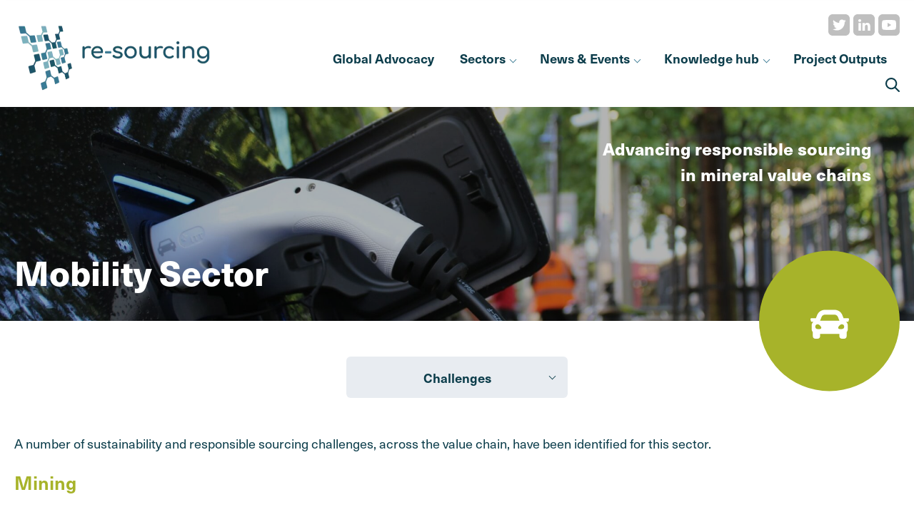

--- FILE ---
content_type: text/html; charset=UTF-8
request_url: https://re-sourcing.eu/sectors/mobility/challenges/
body_size: 18477
content:
<!doctype html>
<html lang="en-GB">
<head>
	<meta charset="UTF-8">
	<title>Challenges - Re-sourcing Project</title>
	<meta name="viewport" content="width=device-width, initial-scale=1">
	<meta name='robots' content='index, follow, max-image-preview:large, max-snippet:-1, max-video-preview:-1' />

	<!-- This site is optimized with the Yoast SEO plugin v26.5 - https://yoast.com/wordpress/plugins/seo/ -->
	<link rel="canonical" href="https://re-sourcing.eu/sectors/mobility/challenges/" />
	<meta property="og:locale" content="en_GB" />
	<meta property="og:type" content="article" />
	<meta property="og:title" content="Challenges - Re-sourcing Project" />
	<meta property="og:description" content="A number of sustainability and responsible sourcing challenges, across the value chain, have been identified for this sector. Mining Human rights&nbsp;violations can occur in the mining and processing stage of all raw materials discussed. This includes conflicts with local communities and indigenous people, disrespect for land-rights, violation of women’s and children’s rights, and conflicts between [&hellip;]" />
	<meta property="og:url" content="https://re-sourcing.eu/sectors/mobility/challenges/" />
	<meta property="og:site_name" content="Re-sourcing Project" />
	<meta property="article:modified_time" content="2023-09-20T19:47:29+00:00" />
	<meta name="twitter:card" content="summary_large_image" />
	<meta name="twitter:site" content="@re_sourcing" />
	<meta name="twitter:label1" content="Estimated reading time" />
	<meta name="twitter:data1" content="3 minutes" />
	<script type="application/ld+json" class="yoast-schema-graph">{"@context":"https://schema.org","@graph":[{"@type":"WebPage","@id":"https://re-sourcing.eu/sectors/mobility/challenges/","url":"https://re-sourcing.eu/sectors/mobility/challenges/","name":"Challenges - Re-sourcing Project","isPartOf":{"@id":"https://re-sourcing.eu/#website"},"datePublished":"2022-11-11T21:04:18+00:00","dateModified":"2023-09-20T19:47:29+00:00","breadcrumb":{"@id":"https://re-sourcing.eu/sectors/mobility/challenges/#breadcrumb"},"inLanguage":"en-GB","potentialAction":[{"@type":"ReadAction","target":["https://re-sourcing.eu/sectors/mobility/challenges/"]}]},{"@type":"BreadcrumbList","@id":"https://re-sourcing.eu/sectors/mobility/challenges/#breadcrumb","itemListElement":[{"@type":"ListItem","position":1,"name":"Home","item":"https://re-sourcing.eu/"},{"@type":"ListItem","position":2,"name":"Sectors","item":"http://re-sourcing.eu/sectors/"},{"@type":"ListItem","position":3,"name":"Mobility","item":"http://re-sourcing.eu/sectors/mobility/"},{"@type":"ListItem","position":4,"name":"Challenges"}]},{"@type":"WebSite","@id":"https://re-sourcing.eu/#website","url":"https://re-sourcing.eu/","name":"Re-sourcing Project","description":"Advancing responsible sourcing in mineral value chains","potentialAction":[{"@type":"SearchAction","target":{"@type":"EntryPoint","urlTemplate":"https://re-sourcing.eu/?s={search_term_string}"},"query-input":{"@type":"PropertyValueSpecification","valueRequired":true,"valueName":"search_term_string"}}],"inLanguage":"en-GB"}]}</script>
	<!-- / Yoast SEO plugin. -->


<link rel='dns-prefetch' href='//plausible.io' />
<link rel="alternate" title="oEmbed (JSON)" type="application/json+oembed" href="https://re-sourcing.eu/wp-json/oembed/1.0/embed?url=https%3A%2F%2Fre-sourcing.eu%2Fsectors%2Fmobility%2Fchallenges%2F" />
<link rel="alternate" title="oEmbed (XML)" type="text/xml+oembed" href="https://re-sourcing.eu/wp-json/oembed/1.0/embed?url=https%3A%2F%2Fre-sourcing.eu%2Fsectors%2Fmobility%2Fchallenges%2F&#038;format=xml" />
<style id='wp-img-auto-sizes-contain-inline-css' type='text/css'>
img:is([sizes=auto i],[sizes^="auto," i]){contain-intrinsic-size:3000px 1500px}
/*# sourceURL=wp-img-auto-sizes-contain-inline-css */
</style>
<style id='wp-block-library-inline-css' type='text/css'>
:root{--wp-block-synced-color:#7a00df;--wp-block-synced-color--rgb:122,0,223;--wp-bound-block-color:var(--wp-block-synced-color);--wp-editor-canvas-background:#ddd;--wp-admin-theme-color:#007cba;--wp-admin-theme-color--rgb:0,124,186;--wp-admin-theme-color-darker-10:#006ba1;--wp-admin-theme-color-darker-10--rgb:0,107,160.5;--wp-admin-theme-color-darker-20:#005a87;--wp-admin-theme-color-darker-20--rgb:0,90,135;--wp-admin-border-width-focus:2px}@media (min-resolution:192dpi){:root{--wp-admin-border-width-focus:1.5px}}.wp-element-button{cursor:pointer}:root .has-very-light-gray-background-color{background-color:#eee}:root .has-very-dark-gray-background-color{background-color:#313131}:root .has-very-light-gray-color{color:#eee}:root .has-very-dark-gray-color{color:#313131}:root .has-vivid-green-cyan-to-vivid-cyan-blue-gradient-background{background:linear-gradient(135deg,#00d084,#0693e3)}:root .has-purple-crush-gradient-background{background:linear-gradient(135deg,#34e2e4,#4721fb 50%,#ab1dfe)}:root .has-hazy-dawn-gradient-background{background:linear-gradient(135deg,#faaca8,#dad0ec)}:root .has-subdued-olive-gradient-background{background:linear-gradient(135deg,#fafae1,#67a671)}:root .has-atomic-cream-gradient-background{background:linear-gradient(135deg,#fdd79a,#004a59)}:root .has-nightshade-gradient-background{background:linear-gradient(135deg,#330968,#31cdcf)}:root .has-midnight-gradient-background{background:linear-gradient(135deg,#020381,#2874fc)}:root{--wp--preset--font-size--normal:16px;--wp--preset--font-size--huge:42px}.has-regular-font-size{font-size:1em}.has-larger-font-size{font-size:2.625em}.has-normal-font-size{font-size:var(--wp--preset--font-size--normal)}.has-huge-font-size{font-size:var(--wp--preset--font-size--huge)}.has-text-align-center{text-align:center}.has-text-align-left{text-align:left}.has-text-align-right{text-align:right}.has-fit-text{white-space:nowrap!important}#end-resizable-editor-section{display:none}.aligncenter{clear:both}.items-justified-left{justify-content:flex-start}.items-justified-center{justify-content:center}.items-justified-right{justify-content:flex-end}.items-justified-space-between{justify-content:space-between}.screen-reader-text{border:0;clip-path:inset(50%);height:1px;margin:-1px;overflow:hidden;padding:0;position:absolute;width:1px;word-wrap:normal!important}.screen-reader-text:focus{background-color:#ddd;clip-path:none;color:#444;display:block;font-size:1em;height:auto;left:5px;line-height:normal;padding:15px 23px 14px;text-decoration:none;top:5px;width:auto;z-index:100000}html :where(.has-border-color){border-style:solid}html :where([style*=border-top-color]){border-top-style:solid}html :where([style*=border-right-color]){border-right-style:solid}html :where([style*=border-bottom-color]){border-bottom-style:solid}html :where([style*=border-left-color]){border-left-style:solid}html :where([style*=border-width]){border-style:solid}html :where([style*=border-top-width]){border-top-style:solid}html :where([style*=border-right-width]){border-right-style:solid}html :where([style*=border-bottom-width]){border-bottom-style:solid}html :where([style*=border-left-width]){border-left-style:solid}html :where(img[class*=wp-image-]){height:auto;max-width:100%}:where(figure){margin:0 0 1em}html :where(.is-position-sticky){--wp-admin--admin-bar--position-offset:var(--wp-admin--admin-bar--height,0px)}@media screen and (max-width:600px){html :where(.is-position-sticky){--wp-admin--admin-bar--position-offset:0px}}

/*# sourceURL=wp-block-library-inline-css */
</style><style id='global-styles-inline-css' type='text/css'>
:root{--wp--preset--aspect-ratio--square: 1;--wp--preset--aspect-ratio--4-3: 4/3;--wp--preset--aspect-ratio--3-4: 3/4;--wp--preset--aspect-ratio--3-2: 3/2;--wp--preset--aspect-ratio--2-3: 2/3;--wp--preset--aspect-ratio--16-9: 16/9;--wp--preset--aspect-ratio--9-16: 9/16;--wp--preset--color--black: #000000;--wp--preset--color--cyan-bluish-gray: #abb8c3;--wp--preset--color--white: #ffffff;--wp--preset--color--pale-pink: #f78da7;--wp--preset--color--vivid-red: #cf2e2e;--wp--preset--color--luminous-vivid-orange: #ff6900;--wp--preset--color--luminous-vivid-amber: #fcb900;--wp--preset--color--light-green-cyan: #7bdcb5;--wp--preset--color--vivid-green-cyan: #00d084;--wp--preset--color--pale-cyan-blue: #8ed1fc;--wp--preset--color--vivid-cyan-blue: #0693e3;--wp--preset--color--vivid-purple: #9b51e0;--wp--preset--color--primary: #0C3D4B;--wp--preset--color--primary-2: #357791;--wp--preset--color--lipstick: #972E63;--wp--preset--color--lemon-ginger: #A7B32A;--wp--preset--color--tulip-tree: #F0A846;--wp--preset--gradient--vivid-cyan-blue-to-vivid-purple: linear-gradient(135deg,rgb(6,147,227) 0%,rgb(155,81,224) 100%);--wp--preset--gradient--light-green-cyan-to-vivid-green-cyan: linear-gradient(135deg,rgb(122,220,180) 0%,rgb(0,208,130) 100%);--wp--preset--gradient--luminous-vivid-amber-to-luminous-vivid-orange: linear-gradient(135deg,rgb(252,185,0) 0%,rgb(255,105,0) 100%);--wp--preset--gradient--luminous-vivid-orange-to-vivid-red: linear-gradient(135deg,rgb(255,105,0) 0%,rgb(207,46,46) 100%);--wp--preset--gradient--very-light-gray-to-cyan-bluish-gray: linear-gradient(135deg,rgb(238,238,238) 0%,rgb(169,184,195) 100%);--wp--preset--gradient--cool-to-warm-spectrum: linear-gradient(135deg,rgb(74,234,220) 0%,rgb(151,120,209) 20%,rgb(207,42,186) 40%,rgb(238,44,130) 60%,rgb(251,105,98) 80%,rgb(254,248,76) 100%);--wp--preset--gradient--blush-light-purple: linear-gradient(135deg,rgb(255,206,236) 0%,rgb(152,150,240) 100%);--wp--preset--gradient--blush-bordeaux: linear-gradient(135deg,rgb(254,205,165) 0%,rgb(254,45,45) 50%,rgb(107,0,62) 100%);--wp--preset--gradient--luminous-dusk: linear-gradient(135deg,rgb(255,203,112) 0%,rgb(199,81,192) 50%,rgb(65,88,208) 100%);--wp--preset--gradient--pale-ocean: linear-gradient(135deg,rgb(255,245,203) 0%,rgb(182,227,212) 50%,rgb(51,167,181) 100%);--wp--preset--gradient--electric-grass: linear-gradient(135deg,rgb(202,248,128) 0%,rgb(113,206,126) 100%);--wp--preset--gradient--midnight: linear-gradient(135deg,rgb(2,3,129) 0%,rgb(40,116,252) 100%);--wp--preset--font-size--small: 16px;--wp--preset--font-size--medium: 20px;--wp--preset--font-size--large: 30px;--wp--preset--font-size--x-large: 42px;--wp--preset--font-size--tiny: 14px;--wp--preset--font-size--regular: 18px;--wp--preset--font-size--big: 24px;--wp--preset--font-size--huge: 48px;--wp--preset--spacing--20: 0.44rem;--wp--preset--spacing--30: 0.67rem;--wp--preset--spacing--40: 1rem;--wp--preset--spacing--50: 1.5rem;--wp--preset--spacing--60: 2.25rem;--wp--preset--spacing--70: 3.38rem;--wp--preset--spacing--80: 5.06rem;--wp--preset--shadow--natural: 6px 6px 9px rgba(0, 0, 0, 0.2);--wp--preset--shadow--deep: 12px 12px 50px rgba(0, 0, 0, 0.4);--wp--preset--shadow--sharp: 6px 6px 0px rgba(0, 0, 0, 0.2);--wp--preset--shadow--outlined: 6px 6px 0px -3px rgb(255, 255, 255), 6px 6px rgb(0, 0, 0);--wp--preset--shadow--crisp: 6px 6px 0px rgb(0, 0, 0);}:root { --wp--style--global--content-size: 1280px;--wp--style--global--wide-size: 1280px; }:where(body) { margin: 0; }.wp-site-blocks > .alignleft { float: left; margin-right: 2em; }.wp-site-blocks > .alignright { float: right; margin-left: 2em; }.wp-site-blocks > .aligncenter { justify-content: center; margin-left: auto; margin-right: auto; }:where(.is-layout-flex){gap: 0.5em;}:where(.is-layout-grid){gap: 0.5em;}.is-layout-flow > .alignleft{float: left;margin-inline-start: 0;margin-inline-end: 2em;}.is-layout-flow > .alignright{float: right;margin-inline-start: 2em;margin-inline-end: 0;}.is-layout-flow > .aligncenter{margin-left: auto !important;margin-right: auto !important;}.is-layout-constrained > .alignleft{float: left;margin-inline-start: 0;margin-inline-end: 2em;}.is-layout-constrained > .alignright{float: right;margin-inline-start: 2em;margin-inline-end: 0;}.is-layout-constrained > .aligncenter{margin-left: auto !important;margin-right: auto !important;}.is-layout-constrained > :where(:not(.alignleft):not(.alignright):not(.alignfull)){max-width: var(--wp--style--global--content-size);margin-left: auto !important;margin-right: auto !important;}.is-layout-constrained > .alignwide{max-width: var(--wp--style--global--wide-size);}body .is-layout-flex{display: flex;}.is-layout-flex{flex-wrap: wrap;align-items: center;}.is-layout-flex > :is(*, div){margin: 0;}body .is-layout-grid{display: grid;}.is-layout-grid > :is(*, div){margin: 0;}body{padding-top: 0px;padding-right: 0px;padding-bottom: 0px;padding-left: 0px;}a:where(:not(.wp-element-button)){text-decoration: underline;}:root :where(.wp-element-button, .wp-block-button__link){background-color: #32373c;border-width: 0;color: #fff;font-family: inherit;font-size: inherit;font-style: inherit;font-weight: inherit;letter-spacing: inherit;line-height: inherit;padding-top: calc(0.667em + 2px);padding-right: calc(1.333em + 2px);padding-bottom: calc(0.667em + 2px);padding-left: calc(1.333em + 2px);text-decoration: none;text-transform: inherit;}.has-black-color{color: var(--wp--preset--color--black) !important;}.has-cyan-bluish-gray-color{color: var(--wp--preset--color--cyan-bluish-gray) !important;}.has-white-color{color: var(--wp--preset--color--white) !important;}.has-pale-pink-color{color: var(--wp--preset--color--pale-pink) !important;}.has-vivid-red-color{color: var(--wp--preset--color--vivid-red) !important;}.has-luminous-vivid-orange-color{color: var(--wp--preset--color--luminous-vivid-orange) !important;}.has-luminous-vivid-amber-color{color: var(--wp--preset--color--luminous-vivid-amber) !important;}.has-light-green-cyan-color{color: var(--wp--preset--color--light-green-cyan) !important;}.has-vivid-green-cyan-color{color: var(--wp--preset--color--vivid-green-cyan) !important;}.has-pale-cyan-blue-color{color: var(--wp--preset--color--pale-cyan-blue) !important;}.has-vivid-cyan-blue-color{color: var(--wp--preset--color--vivid-cyan-blue) !important;}.has-vivid-purple-color{color: var(--wp--preset--color--vivid-purple) !important;}.has-primary-color{color: var(--wp--preset--color--primary) !important;}.has-primary-2-color{color: var(--wp--preset--color--primary-2) !important;}.has-lipstick-color{color: var(--wp--preset--color--lipstick) !important;}.has-lemon-ginger-color{color: var(--wp--preset--color--lemon-ginger) !important;}.has-tulip-tree-color{color: var(--wp--preset--color--tulip-tree) !important;}.has-black-background-color{background-color: var(--wp--preset--color--black) !important;}.has-cyan-bluish-gray-background-color{background-color: var(--wp--preset--color--cyan-bluish-gray) !important;}.has-white-background-color{background-color: var(--wp--preset--color--white) !important;}.has-pale-pink-background-color{background-color: var(--wp--preset--color--pale-pink) !important;}.has-vivid-red-background-color{background-color: var(--wp--preset--color--vivid-red) !important;}.has-luminous-vivid-orange-background-color{background-color: var(--wp--preset--color--luminous-vivid-orange) !important;}.has-luminous-vivid-amber-background-color{background-color: var(--wp--preset--color--luminous-vivid-amber) !important;}.has-light-green-cyan-background-color{background-color: var(--wp--preset--color--light-green-cyan) !important;}.has-vivid-green-cyan-background-color{background-color: var(--wp--preset--color--vivid-green-cyan) !important;}.has-pale-cyan-blue-background-color{background-color: var(--wp--preset--color--pale-cyan-blue) !important;}.has-vivid-cyan-blue-background-color{background-color: var(--wp--preset--color--vivid-cyan-blue) !important;}.has-vivid-purple-background-color{background-color: var(--wp--preset--color--vivid-purple) !important;}.has-primary-background-color{background-color: var(--wp--preset--color--primary) !important;}.has-primary-2-background-color{background-color: var(--wp--preset--color--primary-2) !important;}.has-lipstick-background-color{background-color: var(--wp--preset--color--lipstick) !important;}.has-lemon-ginger-background-color{background-color: var(--wp--preset--color--lemon-ginger) !important;}.has-tulip-tree-background-color{background-color: var(--wp--preset--color--tulip-tree) !important;}.has-black-border-color{border-color: var(--wp--preset--color--black) !important;}.has-cyan-bluish-gray-border-color{border-color: var(--wp--preset--color--cyan-bluish-gray) !important;}.has-white-border-color{border-color: var(--wp--preset--color--white) !important;}.has-pale-pink-border-color{border-color: var(--wp--preset--color--pale-pink) !important;}.has-vivid-red-border-color{border-color: var(--wp--preset--color--vivid-red) !important;}.has-luminous-vivid-orange-border-color{border-color: var(--wp--preset--color--luminous-vivid-orange) !important;}.has-luminous-vivid-amber-border-color{border-color: var(--wp--preset--color--luminous-vivid-amber) !important;}.has-light-green-cyan-border-color{border-color: var(--wp--preset--color--light-green-cyan) !important;}.has-vivid-green-cyan-border-color{border-color: var(--wp--preset--color--vivid-green-cyan) !important;}.has-pale-cyan-blue-border-color{border-color: var(--wp--preset--color--pale-cyan-blue) !important;}.has-vivid-cyan-blue-border-color{border-color: var(--wp--preset--color--vivid-cyan-blue) !important;}.has-vivid-purple-border-color{border-color: var(--wp--preset--color--vivid-purple) !important;}.has-primary-border-color{border-color: var(--wp--preset--color--primary) !important;}.has-primary-2-border-color{border-color: var(--wp--preset--color--primary-2) !important;}.has-lipstick-border-color{border-color: var(--wp--preset--color--lipstick) !important;}.has-lemon-ginger-border-color{border-color: var(--wp--preset--color--lemon-ginger) !important;}.has-tulip-tree-border-color{border-color: var(--wp--preset--color--tulip-tree) !important;}.has-vivid-cyan-blue-to-vivid-purple-gradient-background{background: var(--wp--preset--gradient--vivid-cyan-blue-to-vivid-purple) !important;}.has-light-green-cyan-to-vivid-green-cyan-gradient-background{background: var(--wp--preset--gradient--light-green-cyan-to-vivid-green-cyan) !important;}.has-luminous-vivid-amber-to-luminous-vivid-orange-gradient-background{background: var(--wp--preset--gradient--luminous-vivid-amber-to-luminous-vivid-orange) !important;}.has-luminous-vivid-orange-to-vivid-red-gradient-background{background: var(--wp--preset--gradient--luminous-vivid-orange-to-vivid-red) !important;}.has-very-light-gray-to-cyan-bluish-gray-gradient-background{background: var(--wp--preset--gradient--very-light-gray-to-cyan-bluish-gray) !important;}.has-cool-to-warm-spectrum-gradient-background{background: var(--wp--preset--gradient--cool-to-warm-spectrum) !important;}.has-blush-light-purple-gradient-background{background: var(--wp--preset--gradient--blush-light-purple) !important;}.has-blush-bordeaux-gradient-background{background: var(--wp--preset--gradient--blush-bordeaux) !important;}.has-luminous-dusk-gradient-background{background: var(--wp--preset--gradient--luminous-dusk) !important;}.has-pale-ocean-gradient-background{background: var(--wp--preset--gradient--pale-ocean) !important;}.has-electric-grass-gradient-background{background: var(--wp--preset--gradient--electric-grass) !important;}.has-midnight-gradient-background{background: var(--wp--preset--gradient--midnight) !important;}.has-small-font-size{font-size: var(--wp--preset--font-size--small) !important;}.has-medium-font-size{font-size: var(--wp--preset--font-size--medium) !important;}.has-large-font-size{font-size: var(--wp--preset--font-size--large) !important;}.has-x-large-font-size{font-size: var(--wp--preset--font-size--x-large) !important;}.has-tiny-font-size{font-size: var(--wp--preset--font-size--tiny) !important;}.has-regular-font-size{font-size: var(--wp--preset--font-size--regular) !important;}.has-big-font-size{font-size: var(--wp--preset--font-size--big) !important;}.has-huge-font-size{font-size: var(--wp--preset--font-size--huge) !important;}
/*# sourceURL=global-styles-inline-css */
</style>

<link rel='stylesheet' id='font-css' href='https://use.typekit.net/tsr8hjo.css' type='text/css' media='all' />
<link rel='stylesheet' id='magnific-popup-css' href='https://re-sourcing.eu/content/themes/resourcing/assets/vendors/magnific-popup/magnific-popup.css?ver=1.1.0' type='text/css' media='all' />
<link rel='stylesheet' id='main-css' href='https://re-sourcing.eu/content/themes/resourcing/assets/css/main.min.css?ver=1.0.6' type='text/css' media='all' />
<link rel='stylesheet' id='aos-css' href='https://re-sourcing.eu/content/themes/resourcing/assets/vendors/aos/aos.css?ver=2.0.0' type='text/css' media='all' />
<link rel='stylesheet' id='wp-block-paragraph-css' href='https://re-sourcing.eu/wp/wp-includes/blocks/paragraph/style.min.css?ver=6.9' type='text/css' media='all' />
<link rel='stylesheet' id='wp-block-heading-css' href='https://re-sourcing.eu/wp/wp-includes/blocks/heading/style.min.css?ver=6.9' type='text/css' media='all' />
<script type="text/javascript" defer data-domain='re-sourcing.eu' data-api='https://plausible.io/api/event' data-cfasync='false' src="https://plausible.io/js/plausible.outbound-links.js?ver=2.4.2" id="plausible-analytics-js"></script>
<script type="text/javascript" id="plausible-analytics-js-after">
/* <![CDATA[ */
window.plausible = window.plausible || function() { (window.plausible.q = window.plausible.q || []).push(arguments) }
//# sourceURL=plausible-analytics-js-after
/* ]]> */
</script>
<script type="text/javascript" src="https://re-sourcing.eu/wp/wp-includes/js/jquery/jquery.min.js?ver=3.7.1" id="jquery-core-js"></script>
<script type="text/javascript" src="https://re-sourcing.eu/wp/wp-includes/js/jquery/jquery-migrate.min.js?ver=3.4.1" id="jquery-migrate-js"></script>
<link rel="https://api.w.org/" href="https://re-sourcing.eu/wp-json/" /><link rel="alternate" title="JSON" type="application/json" href="https://re-sourcing.eu/wp-json/wp/v2/pages/445" /><link rel="EditURI" type="application/rsd+xml" title="RSD" href="https://re-sourcing.eu/wp/xmlrpc.php?rsd" />
<meta name="generator" content="WordPress 6.9" />
<link rel='shortlink' href='https://re-sourcing.eu/?p=445' />
		<link rel="shortcut icon" href="https://re-sourcing.eu/content/themes/resourcing/assets/images/favicon.ico">
		</head>
<body class="wp-singular page-template-default page page-id-445 page-child parent-pageid-435 wp-embed-responsive wp-theme-resourcing">
	<div class="sr-only" aria-hidden="true"><svg xmlns="http://www.w3.org/2000/svg" xmlns:xlink="http://www.w3.org/1999/xlink"><symbol id="icon-about-book-open" viewBox="0 0 576 512">
  <path fill="currentColor" d="M542.22 32.05c-54.8 3.11-163.72 14.43-230.96 55.59-4.64 2.84-7.27 7.89-7.27 13.17v363.87c0 11.55 12.63 18.85 23.28 13.49 69.18-34.82 169.23-44.32 218.7-46.92 16.89-.89 30.02-14.43 30.02-30.66V62.75c.01-17.71-15.35-31.74-33.77-30.7zM264.73 87.64C197.5 46.48 88.58 35.17 33.78 32.05 15.36 31.01 0 45.04 0 62.75V400.6c0 16.24 13.13 29.78 30.02 30.66 49.49 2.6 149.59 12.11 218.77 46.95 10.62 5.35 23.21-1.94 23.21-13.46V100.63c0-5.29-2.62-10.14-7.27-12.99z"/>
</symbol><symbol id="icon-about-book-reader" viewBox="0 0 512 512">
  <path fill="currentColor" d="M352 96c0-53.02-42.98-96-96-96s-96 42.98-96 96 42.98 96 96 96 96-42.98 96-96zM233.59 241.1c-59.33-36.32-155.43-46.3-203.79-49.05C13.55 191.13 0 203.51 0 219.14v222.8c0 14.33 11.59 26.28 26.49 27.05 43.66 2.29 131.99 10.68 193.04 41.43 9.37 4.72 20.48-1.71 20.48-11.87V252.56c-.01-4.67-2.32-8.95-6.42-11.46zm248.61-49.05c-48.35 2.74-144.46 12.73-203.78 49.05-4.1 2.51-6.41 6.96-6.41 11.63v245.79c0 10.19 11.14 16.63 20.54 11.9 61.04-30.72 149.32-39.11 192.97-41.4 14.9-.78 26.49-12.73 26.49-27.06V219.14c-.01-15.63-13.56-28.01-29.81-27.09z"/>
</symbol><symbol id="icon-about-chart-line" viewBox="0 0 512 512">
  <path fill="currentColor" d="M496 384H64V80c0-8.84-7.16-16-16-16H16C7.16 64 0 71.16 0 80v336c0 17.67 14.33 32 32 32h464c8.84 0 16-7.16 16-16v-32c0-8.84-7.16-16-16-16zM464 96H345.94c-21.38 0-32.09 25.85-16.97 40.97l32.4 32.4L288 242.75l-73.37-73.37c-12.5-12.5-32.76-12.5-45.25 0l-68.69 68.69c-6.25 6.25-6.25 16.38 0 22.63l22.62 22.62c6.25 6.25 16.38 6.25 22.63 0L192 237.25l73.37 73.37c12.5 12.5 32.76 12.5 45.25 0l96-96 32.4 32.4c15.12 15.12 40.97 4.41 40.97-16.97V112c.01-8.84-7.15-16-15.99-16z"/>
</symbol><symbol id="icon-about-equals" viewBox="0 0 448 512">
  <path fill="currentColor" d="M416 304H32c-17.67 0-32 14.33-32 32v32c0 17.67 14.33 32 32 32h384c17.67 0 32-14.33 32-32v-32c0-17.67-14.33-32-32-32zm0-192H32c-17.67 0-32 14.33-32 32v32c0 17.67 14.33 32 32 32h384c17.67 0 32-14.33 32-32v-32c0-17.67-14.33-32-32-32z"/>
</symbol><symbol id="icon-about-language" viewBox="0 0 640 512">
  <path fill="currentColor" d="M152.1 236.2c-3.5-12.1-7.8-33.2-7.8-33.2h-.5s-4.3 21.1-7.8 33.2l-11.1 37.5H163zM616 96H336v320h280c13.3 0 24-10.7 24-24V120c0-13.3-10.7-24-24-24zm-24 120c0 6.6-5.4 12-12 12h-11.4c-6.9 23.6-21.7 47.4-42.7 69.9 8.4 6.4 17.1 12.5 26.1 18 5.5 3.4 7.3 10.5 4.1 16.2l-7.9 13.9c-3.4 5.9-10.9 7.8-16.7 4.3-12.6-7.8-24.5-16.1-35.4-24.9-10.9 8.7-22.7 17.1-35.4 24.9-5.8 3.5-13.3 1.6-16.7-4.3l-7.9-13.9c-3.2-5.6-1.4-12.8 4.2-16.2 9.3-5.7 18-11.7 26.1-18-7.9-8.4-14.9-17-21-25.7-4-5.7-2.2-13.6 3.7-17.1l6.5-3.9 7.3-4.3c5.4-3.2 12.4-1.7 16 3.4 5 7 10.8 14 17.4 20.9 13.5-14.2 23.8-28.9 30-43.2H412c-6.6 0-12-5.4-12-12v-16c0-6.6 5.4-12 12-12h64v-16c0-6.6 5.4-12 12-12h16c6.6 0 12 5.4 12 12v16h64c6.6 0 12 5.4 12 12zM0 120v272c0 13.3 10.7 24 24 24h280V96H24c-13.3 0-24 10.7-24 24zm58.9 216.1L116.4 167c1.7-4.9 6.2-8.1 11.4-8.1h32.5c5.1 0 9.7 3.3 11.4 8.1l57.5 169.1c2.6 7.8-3.1 15.9-11.4 15.9h-22.9a12 12 0 0 1-11.5-8.6l-9.4-31.9h-60.2l-9.1 31.8c-1.5 5.1-6.2 8.7-11.5 8.7H70.3c-8.2 0-14-8.1-11.4-15.9z"/>
</symbol><symbol id="icon-about-map-sign" viewBox="0 0 512 512">
  <path fill="currentColor" d="M507.31 84.69L464 41.37c-6-6-14.14-9.37-22.63-9.37H288V16c0-8.84-7.16-16-16-16h-32c-8.84 0-16 7.16-16 16v16H56c-13.25 0-24 10.75-24 24v80c0 13.25 10.75 24 24 24h385.37c8.49 0 16.62-3.37 22.63-9.37l43.31-43.31c6.25-6.26 6.25-16.38 0-22.63zM224 496c0 8.84 7.16 16 16 16h32c8.84 0 16-7.16 16-16V384h-64v112zm232-272H288v-32h-64v32H70.63c-8.49 0-16.62 3.37-22.63 9.37L4.69 276.69c-6.25 6.25-6.25 16.38 0 22.63L48 342.63c6 6 14.14 9.37 22.63 9.37H456c13.25 0 24-10.75 24-24v-80c0-13.25-10.75-24-24-24z"/>
</symbol><symbol id="icon-about-people-carry" viewBox="0 0 640 512">
  <path fill="currentColor" d="M128 96c26.5 0 48-21.5 48-48S154.5 0 128 0 80 21.5 80 48s21.5 48 48 48zm384 0c26.5 0 48-21.5 48-48S538.5 0 512 0s-48 21.5-48 48 21.5 48 48 48zm125.7 372.1l-44-110-41.1 46.4-2 18.2 27.7 69.2c5 12.5 17 20.1 29.7 20.1 4 0 8-.7 11.9-2.3 16.4-6.6 24.4-25.2 17.8-41.6zm-34.2-209.8L585 178.1c-4.6-20-18.6-36.8-37.5-44.9-18.5-8-39-6.7-56.1 3.3-22.7 13.4-39.7 34.5-48.1 59.4L432 229.8 416 240v-96c0-8.8-7.2-16-16-16H240c-8.8 0-16 7.2-16 16v96l-16.1-10.2-11.3-33.9c-8.3-25-25.4-46-48.1-59.4-17.2-10-37.6-11.3-56.1-3.3-18.9 8.1-32.9 24.9-37.5 44.9l-18.4 80.2c-4.6 20 .7 41.2 14.4 56.7l67.2 75.9 10.1 92.6C130 499.8 143.8 512 160 512c1.2 0 2.3-.1 3.5-.2 17.6-1.9 30.2-17.7 28.3-35.3l-10.1-92.8c-1.5-13-6.9-25.1-15.6-35l-43.3-49 17.6-70.3 6.8 20.4c4.1 12.5 11.9 23.4 24.5 32.6l51.1 32.5c4.6 2.9 12.1 4.6 17.2 5h160c5.1-.4 12.6-2.1 17.2-5l51.1-32.5c12.6-9.2 20.4-20 24.5-32.6l6.8-20.4 17.6 70.3-43.3 49c-8.7 9.9-14.1 22-15.6 35l-10.1 92.8c-1.9 17.6 10.8 33.4 28.3 35.3 1.2.1 2.3.2 3.5.2 16.1 0 30-12.1 31.8-28.5l10.1-92.6 67.2-75.9c13.6-15.5 19-36.7 14.4-56.7zM46.3 358.1l-44 110c-6.6 16.4 1.4 35 17.8 41.6 16.8 6.6 35.1-1.7 41.6-17.8l27.7-69.2-2-18.2-41.1-46.4z"/>
</symbol><symbol id="icon-arrow-right" viewBox="0 0 6 11"><g fill="none">
<path d="M0.632512 0.501039C0.792645 0.501039 0.945499 0.562389 1.05988 0.67365L5.16511 4.63227C5.39907 4.85687 5.53113 5.16778 5.53113 5.4922C5.53113 5.81663 5.39907 6.12753 5.16511 6.35214L1.05988 10.3108C0.944458 10.4314 0.784326 10.5 0.616914 10.5C0.449502 10.5 0.289369 10.4324 0.172908 10.3118C0.056448 10.1912 -0.00490184 10.029 0.000297125 9.86259C0.00549657 9.69517 0.0803638 9.53816 0.204103 9.42586L4.28334 5.4922L0.205143 1.55854C0.0242136 1.38385 -0.0329763 1.11766 0.0616478 0.884735C0.155232 0.651814 0.381914 0.5 0.632512 0.5L0.632512 0.501039Z" fill="currentColor"/>
</g></symbol><symbol id="icon-calendar" viewBox="0 0 14 14"><g fill="none">
<path d="M3.5003 7C3.11378 7 2.8001 7.31368 2.8001 7.7002V9.09993C2.8001 9.48645 3.11378 9.80013 3.5003 9.80013H10.4996C10.8862 9.80013 11.1998 9.48645 11.1998 9.09993V7.7002C11.1998 7.31368 10.8862 7 10.4996 7H3.5003Z" fill="currentColor"/>
<path fill-rule="evenodd" clip-rule="evenodd" d="M3.5003 0C3.88682 0 4.19985 0.31368 4.19985 0.700202V1.4004H9.80012V0.700202C9.80012 0.31368 10.1131 0 10.4997 0C10.8862 0 11.1999 0.31368 11.1999 0.700202V1.4004H11.9001C13.0596 1.4004 14 2.34013 14 3.50034V11.9001C14 13.0596 13.0596 14 11.9001 14H2.09993C0.940383 14 0 13.0596 0 11.9001V3.50034C0 2.34013 0.940383 1.4004 2.09993 1.4004H2.80013V0.700202C2.80013 0.31368 3.11378 0 3.5003 0ZM1.40037 11.9001V5.60027H12.5996V11.9001C12.5996 12.2866 12.2865 12.5996 11.9 12.5996H2.09988C1.71336 12.5996 1.40037 12.2866 1.40037 11.9001Z" fill="currentColor"/>
</g></symbol><symbol id="icon-download" viewBox="0 0 20 20"><g fill="none">
<path d="M2.82018 20H17.1798C18.7365 19.999 19.999 18.7365 20 17.1798V2.82018C19.999 1.26346 18.7365 0.000984615 17.1798 0H2.82018C1.26346 0.000961477 0.000984615 1.26346 0 2.82018V17.1798C0.000961477 18.7365 1.26346 19.999 2.82018 20ZM1.53846 2.82018C1.53942 2.11249 2.11249 1.53942 2.82018 1.53846H17.1798C17.8875 1.53942 18.4606 2.11249 18.4615 2.82018V17.1798C18.4606 17.8875 17.8875 18.4606 17.1798 18.4615H2.82018C2.11249 18.4606 1.53942 17.8875 1.53846 17.1798V2.82018Z" fill="currentColor"/>
<path d="M9.48751 15.1904C9.56251 15.2366 9.63847 15.2817 9.71347 15.3269C9.8952 15.4039 10.1 15.4039 10.2817 15.3269C10.3577 15.2817 10.4337 15.2366 10.5087 15.1904L15.1241 11.0875V11.0885C15.4423 10.8048 15.4702 10.3173 15.1866 10C14.9039 9.68268 14.4164 9.65386 14.0981 9.9375L10.7693 12.9029V5.38464C10.7693 4.95963 10.4251 4.61541 10.0001 4.61541C9.5751 4.61541 9.23088 4.95963 9.23088 5.38464V12.9029L5.89722 9.9375C5.5799 9.65386 5.09242 9.68268 4.80971 10C4.52607 10.3173 4.55393 10.8048 4.87221 11.0885L9.48751 15.1904Z" fill="currentColor"/>
</g></symbol><symbol id="icon-facebook-square" viewBox="0 0 30 30"><g fill="none">
<path d="M27.2727 0H2.72727C1.22045 0 0 1.22045 0 2.72727V27.2727C0 28.7795 1.22045 30 2.72727 30H16.3636V17.7273H12.2727V13.6364H16.3636V11.4395C16.3636 7.28045 18.39 5.45455 21.8468 5.45455C23.5023 5.45455 24.3777 5.57727 24.7923 5.63318V9.54545H22.4345C20.9673 9.54545 20.4545 10.32 20.4545 11.8882V13.6364H24.7555L24.1718 17.7273H20.4545V30H27.2727C28.7795 30 30 28.7795 30 27.2727V2.72727C30 1.22045 28.7782 0 27.2727 0Z" fill="currentColor"/>
</g></symbol><symbol id="icon-linkedin-square" viewBox="0 0 30 30"><g fill="none">
<path d="M27.7828 0H2.21724C0.993797 0 0 0.963934 0 2.1482V27.8518C0 29.04 0.993797 30 2.21724 30H27.7828C29.0062 30 30 29.0361 30 27.8518V2.1482C30 0.96 29.0062 0 27.7828 0ZM9.09463 25.1134H4.56117V11.5672H9.09067V25.1134H9.09463ZM6.80217 9.71803C5.28177 9.71803 4.29986 8.67935 4.29986 7.37705C4.29986 6.07475 5.31345 5.03607 6.86156 5.03607C8.40966 5.03607 9.36387 6.04721 9.39554 7.37705C9.39554 8.67541 8.41362 9.71803 6.83384 9.71803H6.80217ZM25.4349 25.1134H20.9054V17.8662C20.9054 16.0446 20.2481 14.8013 18.6089 14.8013C17.3578 14.8013 16.6134 15.6393 16.2848 16.4498C16.166 16.741 16.1344 17.1423 16.1344 17.5475V25.1134H11.6049C11.6049 25.1134 11.6642 12.838 11.6049 11.5672H16.1344V13.4872C16.7362 12.5626 17.8131 11.2525 20.2164 11.2525C23.1978 11.2525 25.4349 13.1882 25.4349 17.3508V25.1174V25.1134Z" fill="currentColor"/>
<path d="M16.1304 13.5305V13.4833C16.1304 13.4833 16.1106 13.5148 16.0987 13.5305H16.1304Z" fill="currentColor"/>
</g></symbol><symbol id="icon-long-arrow-right" viewBox="0 0 20 14"><g fill="none">
<path d="M13.3457 0.252975C13.2192 0.100877 13.0337 0.00930151 12.8358 0.000779101C12.6379 -0.00853297 12.4455 0.0659627 12.305 0.206429C12.1653 0.346112 12.0909 0.538565 12.0994 0.736448C12.1087 0.934328 12.2003 1.1198 12.3524 1.24628L17.4205 6.32059H0.669695C0.294113 6.33999 0 6.6504 0 7.02676C0 7.40234 0.294113 7.71275 0.669695 7.73293H17.4205L12.3446 12.8003C12.0792 13.0781 12.0792 13.5158 12.3446 13.7936C12.4757 13.9255 12.655 14 12.8412 14C13.0275 14 13.206 13.9255 13.3379 13.7936L19.6159 7.5156L19.6151 7.51637C19.7501 7.38601 19.8269 7.20675 19.8269 7.01973C19.8269 6.83194 19.7501 6.65267 19.6151 6.52309L13.3457 0.252975Z" fill="white"/>
</g></symbol><symbol id="icon-sector-eee" viewBox="0 0 28 44"><g fill="none">
<path d="M23.375 0H4.125C1.84766 0 0 1.84766 0 4.125V39.875C0 42.1523 1.84766 44 4.125 44H23.375C25.6523 44 27.5 42.1523 27.5 39.875V4.125C27.5 1.84766 25.6523 0 23.375 0ZM13.75 41.25C12.2289 41.25 11 40.0211 11 38.5C11 36.9789 12.2289 35.75 13.75 35.75C15.2711 35.75 16.5 36.9789 16.5 38.5C16.5 40.0211 15.2711 41.25 13.75 41.25ZM23.375 31.9688C23.375 32.5359 22.9109 33 22.3438 33H5.15625C4.58906 33 4.125 32.5359 4.125 31.9688V5.15625C4.125 4.58906 4.58906 4.125 5.15625 4.125H22.3438C22.9109 4.125 23.375 4.58906 23.375 5.15625V31.9688Z" fill="currentColor"/>
</g></symbol><symbol id="icon-sector-mobility" viewBox="0 0 40 30"><g fill="none">
<path d="M39.0617 8.75H34.3843L33.0843 5.5C31.7484 2.15859 28.5601 0 24.9609 0H15.039C11.4406 0 8.25152 2.15859 6.9148 5.5L5.6148 8.75H0.938241C0.328085 8.75 -0.119571 9.32344 0.0288663 9.91484L0.497616 11.7898C0.601523 12.207 0.976522 12.5 1.40699 12.5H2.97496C1.92574 13.4164 1.24996 14.7484 1.24996 16.25V20C1.24996 21.2594 1.73121 22.3961 2.49996 23.2758V27.5C2.49996 28.8805 3.61949 30 4.99996 30H7.49996C8.88043 30 9.99996 28.8805 9.99996 27.5V25H30V27.5C30 28.8805 31.1195 30 32.5 30H35C36.3804 30 37.5 28.8805 37.5 27.5V23.2758C38.2687 22.3969 38.75 21.2602 38.75 20V16.25C38.75 14.7484 38.0742 13.4164 37.0257 12.5H38.5937C39.0242 12.5 39.3992 12.207 39.5031 11.7898L39.9718 9.91484C40.1195 9.32344 39.6718 8.75 39.0617 8.75ZM11.557 7.35703C12.1265 5.93359 13.5054 5 15.039 5H24.9609C26.4945 5 27.8734 5.93359 28.4429 7.35703L30 11.25H9.99996L11.557 7.35703ZM7.49996 19.9844C5.99996 19.9844 4.99996 18.9875 4.99996 17.4922C4.99996 15.9969 5.99996 15 7.49996 15C8.99996 15 11.25 17.243 11.25 18.7383C11.25 20.2336 8.99996 19.9844 7.49996 19.9844ZM32.5 19.9844C31 19.9844 28.75 20.2336 28.75 18.7383C28.75 17.243 31 15 32.5 15C34 15 35 15.9969 35 17.4922C35 18.9875 34 19.9844 32.5 19.9844Z" fill="currentColor"/>
</g></symbol><symbol id="icon-sector-renewable-energy" viewBox="0 0 40 35"><g fill="none">
<path d="M12.2417 17.4963H1.24995C0.562476 17.4963 0 18.0587 0 18.7462V21.2461C0 21.9336 0.562476 22.4961 1.24995 22.4961H12.3588C13.601 22.4961 14.765 23.3476 14.9681 24.5741C15.2259 26.1365 14.0228 27.4958 12.4995 27.4958C11.3979 27.4958 10.4605 26.7771 10.1246 25.785C9.96051 25.2928 9.45272 24.9959 8.93711 24.9959H6.37472C5.60913 24.9959 4.99197 25.6834 5.13259 26.4334C5.80444 29.8785 8.85118 32.4956 12.4916 32.4956C16.9524 32.4956 20.5147 28.5817 19.9288 24.0116C19.4523 20.2305 16.0462 17.4963 12.2417 17.4963ZM1.24995 14.9964H27.4988C32.1627 14.9964 35.8422 10.7153 34.8266 5.87958C34.2329 3.05158 31.9439 0.762616 29.1159 0.168892C24.788 -0.737319 20.9053 2.11412 20.1398 6.06708C19.9913 6.81704 20.6163 7.4967 21.3741 7.4967H23.9365C24.4599 7.4967 24.9599 7.19984 25.1239 6.70767C25.4598 5.71553 26.3973 4.99681 27.4988 4.99681C29.0144 4.99681 30.2253 6.35612 29.9675 7.91856C29.7643 9.14507 28.6081 9.99659 27.3582 9.99659H1.24995C0.562476 9.99659 0 10.5591 0 11.2465V13.7464C0 14.4339 0.562476 14.9964 1.24995 14.9964ZM31.2486 17.4963H19.0382C20.546 18.7931 21.6319 20.5274 22.1475 22.4961H31.2486C33.3189 22.4961 34.9985 24.1757 34.9985 26.2459C34.9985 28.3161 33.3189 29.9957 31.2486 29.9957C29.8503 29.9957 28.6472 29.2223 27.9988 28.0896C27.7722 27.699 27.3191 27.4958 26.866 27.4958H24.2255C23.374 27.4958 22.7412 28.3396 23.0303 29.1442C24.4208 33.0972 28.5378 35.7689 33.1392 34.7924C36.3578 34.1127 39.0061 31.5425 39.7561 28.3317C41.092 22.6132 36.7562 17.4963 31.2486 17.4963Z" fill="currentColor"/>
</g></symbol><symbol id="icon-sheet" viewBox="0 0 13 14"><g fill="none">
<path d="M11.553 0H0.530739C0.236015 0 0 0.236015 0 0.530739V13.4693C0 13.764 0.236015 14 0.530739 14H7.19135C8.10487 14 8.95969 13.6166 9.56417 12.9391L11.3769 10.9347C11.8483 10.4189 12.0987 9.7558 12.0987 9.04832V0.53065C12.0837 0.235926 11.8477 0 11.553 0ZM11.0228 8.91539C10.9491 9.31315 10.8018 9.60788 10.5364 9.82892C9.77023 10.4477 8.37032 10.153 8.35529 10.153C8.19295 10.1236 8.01624 10.168 7.89823 10.2854C7.78022 10.4034 7.72151 10.5801 7.76583 10.7568C7.92817 11.4643 8.10488 12.2011 7.82455 12.5545C7.66221 12.7462 7.32375 12.8786 6.83734 12.9379L1.0609 12.9385V1.06079H11.0229L11.0228 8.91539Z" fill="currentColor"/>
<path d="M3.02101 3.65472H9.06285C9.35757 3.65472 9.59358 3.41871 9.59358 3.12398C9.59358 2.82926 9.35757 2.59325 9.06285 2.59325H3.02101C2.72628 2.59325 2.49027 2.82926 2.49027 3.12398C2.49027 3.41871 2.72628 3.65472 3.02101 3.65472Z" fill="currentColor"/>
<path d="M3.02101 6.23356H9.06285C9.35757 6.23356 9.59358 5.99754 9.59358 5.70282C9.59358 5.40809 9.35757 5.17208 9.06285 5.17208H3.02101C2.72628 5.17208 2.49027 5.40809 2.49027 5.70282C2.49027 5.99754 2.72628 6.23356 3.02101 6.23356Z" fill="currentColor"/>
<path d="M3.02101 8.82668H9.06285C9.35757 8.82668 9.59358 8.59067 9.59358 8.29594C9.59358 8.00122 9.35757 7.76521 9.06285 7.76521H3.02101C2.72628 7.76521 2.49027 8.00122 2.49027 8.29594C2.49027 8.59124 2.72628 8.82668 3.02101 8.82668Z" fill="currentColor"/>
<path d="M3.02101 11.4055H6.08628C6.38101 11.4055 6.61702 11.1695 6.61702 10.8748C6.61702 10.5801 6.38101 10.344 6.08628 10.344L3.02101 10.3446C2.72628 10.3446 2.49027 10.5806 2.49027 10.8754C2.49027 11.1701 2.72628 11.4055 3.02101 11.4055Z" fill="currentColor"/>
</g></symbol><symbol id="icon-twitter-square" viewBox="0 0 30 30"><g fill="none">
<path d="M26.25 0H3.75C1.68 0 0 1.68 0 3.75V26.25C0 28.32 1.68 30 3.75 30H26.25C28.32 30 30 28.32 30 26.25V3.75C30 1.68 28.32 0 26.25 0ZM22.455 11.1825C22.4625 11.3475 22.4625 11.5125 22.4625 11.6775C22.4625 16.755 18.5925 22.62 11.52 22.62C9.3525 22.62 7.3275 21.9825 5.6325 20.9025C5.9325 20.94 6.24 20.955 6.5475 20.955C8.3475 20.955 10.005 20.34 11.325 19.305C9.645 19.275 8.22 18.165 7.7325 16.635C7.965 16.68 8.205 16.7025 8.4525 16.7025C8.805 16.7025 9.1425 16.6575 9.465 16.5675C7.71 16.215 6.3825 14.655 6.3825 12.795V12.7425C6.9 13.0275 7.4925 13.2 8.1225 13.2225C7.095 12.5325 6.4125 11.355 6.4125 10.02C6.4125 9.315 6.6 8.655 6.93 8.085C8.8275 10.41 11.6625 11.9475 14.8575 12.105C14.7975 11.82 14.76 11.5275 14.76 11.2275C14.76 9.105 16.485 7.38 18.6075 7.38C19.71 7.38 20.7075 7.845 21.4125 8.595C22.29 8.4225 23.115 8.1075 23.8575 7.665C23.565 8.565 22.9575 9.3225 22.1625 9.795C22.9425 9.6975 23.685 9.495 24.375 9.1875C23.8575 9.96 23.205 10.6425 22.455 11.1825Z" fill="currentColor"/>
</g></symbol></svg></div>	<div class="search-popup search-popup--fixed js-search-popup">
    <div class="container">
        <form action="/" class="search-form">
            <div class="search-field-wrapper">
                <input type="search" id="js-search-resourcing" name="s" class="search-field search-field__icon" placeholder="Search for..." value="" required />	
            </div>
            <div class="search-actions">
                <a id="js-search-close" href="#" class="search-close">Close</a>				
            </div>
        </form>
    </div>
</div>	<div class="c-menu-overlay js-menu-overlay"></div>
<div class="c-menu-wrapper js-menu">
    <div class="c-menu">
        <div class="c-menu__header">
            <div class="container px-md-5">
                <div class="c-menu__close">
                    <a href="#" class="c-close js-menu-close" aria-label="close menu">
                        <span>Close</span>
                    </a>
                </div>
            </div>
        </div>
        <div class="container px-md-5">        
            <ul id="menu-main-menu" class="c-menu-options js-main-menu mb-10"><li id="menu-item-3313" class="menu-item menu-item-type-post_type menu-item-object-page menu-item-3313"><a href="https://re-sourcing.eu/sustainability-responsible-sourcing-mining-africa-latin-america-china/">Global Advocacy</a></li>
<li id="menu-item-267" class="menu-item menu-item-type-custom menu-item-object-custom menu-item-has-children menu-item-267"><a href="#">Sectors</a>
<ul class="sub-menu">
	<li id="menu-item-545" class="menu-item menu-item-type-post_type menu-item-object-page current-page-ancestor menu-item-545"><a href="https://re-sourcing.eu/sectors/">Overview</a></li>
	<li id="menu-item-551" class="menu-item menu-item-type-post_type menu-item-object-page menu-item-551"><a href="https://re-sourcing.eu/sectors/renewable-energy/">Renewable Energy</a></li>
	<li id="menu-item-549" class="menu-item menu-item-type-post_type menu-item-object-page current-page-ancestor menu-item-549 current-menu-item"><a href="https://re-sourcing.eu/sectors/mobility/">Mobility</a></li>
	<li id="menu-item-547" class="menu-item menu-item-type-post_type menu-item-object-page menu-item-547"><a href="https://re-sourcing.eu/sectors/electronics-and-electronic-equipment/">EEE</a></li>
</ul>
</li>
<li id="menu-item-269" class="menu-item menu-item-type-custom menu-item-object-custom menu-item-has-children menu-item-269"><a href="#">News &#038; Events</a>
<ul class="sub-menu">
	<li id="menu-item-277" class="menu-item menu-item-type-post_type menu-item-object-page menu-item-277"><a href="https://re-sourcing.eu/news/">News</a></li>
	<li id="menu-item-275" class="menu-item menu-item-type-post_type menu-item-object-page menu-item-275"><a href="https://re-sourcing.eu/events/">Events</a></li>
</ul>
</li>
<li id="menu-item-271" class="menu-item menu-item-type-custom menu-item-object-custom menu-item-has-children menu-item-271"><a href="#">Knowledge hub</a>
<ul class="sub-menu">
	<li id="menu-item-279" class="menu-item menu-item-type-post_type menu-item-object-page menu-item-279"><a href="https://re-sourcing.eu/wiki/">Wiki</a></li>
	<li id="menu-item-305" class="menu-item menu-item-type-post_type menu-item-object-page menu-item-305"><a href="https://re-sourcing.eu/existing-approaches/">Existing Approaches</a></li>
	<li id="menu-item-325" class="menu-item menu-item-type-post_type menu-item-object-page menu-item-325"><a href="https://re-sourcing.eu/external-links/">External Links</a></li>
</ul>
</li>
<li id="menu-item-273" class="menu-item menu-item-type-post_type menu-item-object-page menu-item-273"><a href="https://re-sourcing.eu/project-outputs/">Project Outputs</a></li>
</ul>        </div>
    </div>
</div>    	<header class="c-header">
    <div class="container">
        <div class="row align-items-center align-items-md-start">
            <div class="col-6 col-lg-4 pt-2">
                <h2 class="c-logo js-logo">
    <a href="https://re-sourcing.eu" title="Re-sourcing Project">
        <img src="https://re-sourcing.eu/content/themes/resourcing/assets/images/logo.png" 
            srcset="https://re-sourcing.eu/content/themes/resourcing/assets/images/logo@2x.png,
            https://re-sourcing.eu/content/themes/resourcing/assets/images/logo.png"
            width="277" 
            height="100" 
            alt="Re-sourcing Project" />
    </a>
</h2>            </div>
            <div class="col-6 col-lg-8 text-right u-fs-zero">
                                    
                    <ul class="list-inline m-lg-0 mb-md-3 u-fs-zero d-none d-md-block">
                                            <li class="list-inline-item">
                            <a href="https://twitter.com/re_sourcing" class="c-social-icon" target="_blank">
                                <svg width="30" height="30" viewBox="0 0 30 30" fill="none" xmlns="http://www.w3.org/2000/svg">
<path class="social-icon-wrapper" d="M0 6C0 2.68629 2.68629 0 6 0H24C27.3137 0 30 2.68629 30 6V24C30 27.3137 27.3137 30 24 30H6C2.68629 30 0 27.3137 0 24V6Z" fill="black" />
<path d="M22.8225 11.1825C22.83 11.3475 22.83 11.5125 22.83 11.6775C22.83 16.755 18.96 22.62 11.8875 22.62C9.72 22.62 7.695 21.9825 6 20.9025C6.3 20.94 6.6075 20.955 6.915 20.955C8.715 20.955 10.3725 20.34 11.6925 19.305C10.0125 19.275 8.5875 18.165 8.1 16.635C8.3325 16.68 8.5725 16.7025 8.82 16.7025C9.1725 16.7025 9.51 16.6575 9.8325 16.5675C8.0775 16.215 6.75 14.655 6.75 12.795V12.7425C7.2675 13.0275 7.86 13.2 8.49 13.2225C7.4625 12.5325 6.78 11.355 6.78 10.02C6.78 9.315 6.9675 8.655 7.2975 8.085C9.195 10.41 12.03 11.9475 15.225 12.105C15.165 11.82 15.1275 11.5275 15.1275 11.2275C15.1275 9.105 16.8525 7.38 18.975 7.38C20.0775 7.38 21.075 7.845 21.78 8.595C22.6575 8.4225 23.4825 8.1075 24.225 7.665C23.9325 8.565 23.325 9.3225 22.53 9.795C23.31 9.6975 24.0525 9.495 24.7425 9.1875C24.225 9.96 23.5725 10.6425 22.8225 11.1825Z" fill="white"/>
</svg>                            </a>
                        </li>
                                            <li class="list-inline-item">
                            <a href="https://www.linkedin.com/company/re-sourcing-stakeholder-platform" class="c-social-icon" target="_blank">
                                <svg width="30" height="30" viewBox="0 0 30 30" fill="none" xmlns="http://www.w3.org/2000/svg">
<path class="social-icon-wrapper" d="M0 6C0 2.68629 2.68629 0 6 0H24C27.3137 0 30 2.68629 30 6V24C30 27.3137 27.3137 30 24 30H6C2.68629 30 0 27.3137 0 24V6Z" fill="black" />
<path d="M10.7962 22.9969H7.2069V12.2038H10.7931V22.9969H10.7962ZM8.98119 10.7304C7.77743 10.7304 7 9.90282 7 8.8652C7 7.82759 7.80251 7 9.02821 7C10.2539 7 11.0094 7.80564 11.0345 8.8652C11.0345 9.89969 10.2571 10.7304 9.00627 10.7304H8.98119ZM23.7335 22.9969H20.1473V17.2226C20.1473 15.7712 19.627 14.7806 18.3292 14.7806C17.3386 14.7806 16.7492 15.4483 16.489 16.094C16.395 16.326 16.3699 16.6458 16.3699 16.9687V22.9969H12.7837C12.7837 22.9969 12.8307 13.2163 12.7837 12.2038H16.3699V13.7335C16.8464 12.9969 17.6991 11.953 19.6019 11.953C21.9624 11.953 23.7335 13.4953 23.7335 16.8119V23V22.9969Z" fill="white"/>
<path d="M16.3668 13.768V13.7304C16.3668 13.7304 16.3511 13.7555 16.3417 13.768H16.3668Z" fill="white"/>
</svg>
                            </a>
                        </li>
                                            <li class="list-inline-item">
                            <a href="https://www.youtube.com/channel/UCFrqVkfz4yHeDvP3hrgLWbA" class="c-social-icon" target="_blank">
                                <svg width="30" height="30" viewBox="0 0 30 30" fill="none" xmlns="http://www.w3.org/2000/svg">
<path class="social-icon-wrapper" d="M0 6C0 2.68629 2.68629 0 6 0H24C27.3137 0 30 2.68629 30 6V24C30 27.3137 27.3137 30 24 30H6C2.68629 30 0 27.3137 0 24V6Z" fill="black" />
<path d="M24.5835 10.1864C24.353 9.32532 23.6763 8.64867 22.8153 8.41818C21.2545 8 15 8 15 8C15 8 8.74547 8 7.18637 8.41818C6.32532 8.64867 5.64867 9.32532 5.41818 10.1864C5 11.7455 5 15.0003 5 15.0003C5 15.0003 5 18.2552 5.41818 19.8143C5.64867 20.6753 6.32532 21.352 7.18637 21.5825C8.74547 22.0007 15 22.0007 15 22.0007C15 22.0007 21.2545 22.0007 22.8136 21.5825C23.6747 21.352 24.3513 20.6753 24.5818 19.8143C25 18.2552 25 15.0003 25 15.0003C25 15.0003 25 11.7455 24.5818 10.1864H24.5835ZM12.9997 18V12.0007L18.1956 15.0003L12.9997 18Z" fill="white"/>
</svg>
                            </a>
                        </li>
                                        </ul>
                            
                <div class="d-none d-lg-inline-block align-middle pt-lg-1">
                    <div class="menu-main-menu-container"><ul id="menu-main-menu-1" class="c-header__nav"><li class="menu-item menu-item-type-post_type menu-item-object-page menu-item-3313"><a href="https://re-sourcing.eu/sustainability-responsible-sourcing-mining-africa-latin-america-china/">Global Advocacy</a></li>
<li class="menu-item menu-item-type-custom menu-item-object-custom menu-item-has-children menu-item-267"><a href="#">Sectors</a>
<ul class="sub-menu">
	<li class="menu-item menu-item-type-post_type menu-item-object-page current-page-ancestor menu-item-545"><a href="https://re-sourcing.eu/sectors/">Overview</a></li>
	<li class="menu-item menu-item-type-post_type menu-item-object-page menu-item-551"><a href="https://re-sourcing.eu/sectors/renewable-energy/">Renewable Energy</a></li>
	<li class="menu-item menu-item-type-post_type menu-item-object-page current-page-ancestor menu-item-549 current-menu-item"><a href="https://re-sourcing.eu/sectors/mobility/">Mobility</a></li>
	<li class="menu-item menu-item-type-post_type menu-item-object-page menu-item-547"><a href="https://re-sourcing.eu/sectors/electronics-and-electronic-equipment/">EEE</a></li>
</ul>
</li>
<li class="menu-item menu-item-type-custom menu-item-object-custom menu-item-has-children menu-item-269"><a href="#">News &#038; Events</a>
<ul class="sub-menu">
	<li class="menu-item menu-item-type-post_type menu-item-object-page menu-item-277"><a href="https://re-sourcing.eu/news/">News</a></li>
	<li class="menu-item menu-item-type-post_type menu-item-object-page menu-item-275"><a href="https://re-sourcing.eu/events/">Events</a></li>
</ul>
</li>
<li class="menu-item menu-item-type-custom menu-item-object-custom menu-item-has-children menu-item-271"><a href="#">Knowledge hub</a>
<ul class="sub-menu">
	<li class="menu-item menu-item-type-post_type menu-item-object-page menu-item-279"><a href="https://re-sourcing.eu/wiki/">Wiki</a></li>
	<li class="menu-item menu-item-type-post_type menu-item-object-page menu-item-305"><a href="https://re-sourcing.eu/existing-approaches/">Existing Approaches</a></li>
	<li class="menu-item menu-item-type-post_type menu-item-object-page menu-item-325"><a href="https://re-sourcing.eu/external-links/">External Links</a></li>
</ul>
</li>
<li class="menu-item menu-item-type-post_type menu-item-object-page menu-item-273"><a href="https://re-sourcing.eu/project-outputs/">Project Outputs</a></li>
</ul></div>                </div>
                <div class="ml-2 d-inline-block">
                    <a href="#" class="js-search">
                        <svg width="20" height="20" viewBox="0 0 20 20" fill="none" xmlns="http://www.w3.org/2000/svg">
<path d="M8.15481 0.00133735C3.66289 0.00133735 0 3.66406 0 8.15615C0 12.6482 3.66436 16.3126 8.15648 16.3126C10.0238 16.3126 11.7457 15.681 13.1218 14.6184L18.195 19.6915C18.6063 20.1028 19.2804 20.1028 19.6917 19.6915C20.103 19.2802 20.103 18.6142 19.6917 18.2029L14.6106 13.1298C15.6749 11.7521 16.313 10.0252 16.313 8.15648C16.313 3.66457 12.6487 0 8.15656 0L8.15481 0.00133735ZM8.15481 2.10531C11.509 2.10531 14.2053 4.80175 14.2053 8.15581C14.2053 11.51 11.5089 14.2063 8.15481 14.2063C4.80058 14.2063 2.10431 11.5099 2.10431 8.15581C2.10431 4.80159 4.80075 2.10531 8.15481 2.10531Z" fill="#0C3D4B"/>
</svg>
                    </a>
                </div>
                <div class="d-inline-block d-lg-none align-middle u-fs-zero ml-3">
                    <a href="#" class="c-burger js-burger js-menu-open">
    <span></span>
    <span></span>
    <span></span>
</a>                </div>
            </div>
        </div>
    </div>
</header><div class="c-hero c-hero--type-sector">
    <div class="c-hero__top c-hero__top--small js-lazy" data-src="https://re-sourcing.eu/content/uploads/2023/09/Photo_by_Andrew_Roberts_on_Unsplash-1-2048x900.jpg" data-retina="https://re-sourcing.eu/content/uploads/2023/09/Photo_by_Andrew_Roberts_on_Unsplash-1.jpg">
        <div class="container text-right">
            <div class='container--small mr-md-6'>
            <p class='u-fw-heavy u-fs-auto-medium m-0'>Advancing responsible sourcing<br>in mineral value chains</p>
        </div>        </div>
    </div>
    <div class="c-hero__bottom">
                    <div class="container">
                <div class="row align-items-center">
                    <div class="col-md-8">
                        <div class="">
							                            <h1 class='u-fw-heavy u-fs-auto-huge m-0'>Mobility Sector</h1>                        </div>
                    </div>
                                    </div>

				<div class="c-hero-sector c-hero-sector--mobility"><svg class="c-icon c-icon--sector-mobility"><use xlink:href="#icon-sector-mobility"></use></svg></div>            </div>
            </div>
</div>
<div class="container py-5 py-md-7">
			<div class="text-center mb-5 mb-md-7">
			<div class="c-dropdown  c-dropdown--bold-1 ">
	<select>
		<option value="485" data-url="https://re-sourcing.eu/sectors/mobility/overview/" >Overview</option><option value="483" data-url="https://re-sourcing.eu/sectors/mobility/challenges/" selected>Challenges</option><option value="481" data-url="https://re-sourcing.eu/sectors/mobility/key-players/" >Key Players</option><option value="479" data-url="https://re-sourcing.eu/sectors/mobility/gap-analysis/" >Gap Analysis</option><option value="477" data-url="https://re-sourcing.eu/sectors/mobility/selected-good-practice-cases/" >Selected good practice cases</option><option value="475" data-url="https://re-sourcing.eu/sectors/mobility/way-forward/" >Way Forward</option>	</select>
</div>
		</div>
			<div class="c-wp">
		
<p>A number of sustainability and responsible sourcing challenges, across the value chain, have been identified for this sector.</p>



<h2 class="wp-block-heading has-lemon-ginger-color has-text-color">Mining</h2>



<p><strong>Human rights</strong>&nbsp;violations can occur in the mining and processing stage of all raw materials discussed. This includes conflicts with local communities and indigenous people, disrespect for land-rights, violation of women’s and children’s rights, and conflicts between artisanal and large-scale mining activity. Risks related with artisanal and small-scale mining are especially connected with cobalt mining in the DRC.</p>



<p>Currently many mining operations are cause for large&nbsp;<strong>environmental impacts</strong>. These are: land use, tailings, waste rock, acid mine draining (AMD), energy consumption, air emissions &amp; wastewater. For example the high energy consumption is&nbsp;a challenge in the synthetic graphite production.</p>



<p><strong>Health and safety</strong>&nbsp;of both, workers and local communities are important operational aspects (For example,working conditions in ASM cobalt mining).</p>



<p>To avoid&nbsp;<strong>financial crime,</strong>&nbsp;such as corruption and tax evasion, the transparency of operations and money transfers needs to be improved (for example bribery to obtain mining licences).</p>



<p>These challenges are outlined in detail in Chapter 3 of&nbsp;<a href="https://re-sourcing.eu/reports/sop-mobility-sector" target="_blank" rel="noreferrer noopener">the State of Play &amp; Roadmap Concepts: Mobility Sector Report.</a></p>



<h2 class="wp-block-heading has-lemon-ginger-color has-text-color">Manufacturing</h2>



<p><strong>Environmental Impact</strong>: The production of cells is very energy intensive, which, depending on the source of energy used, is related to major emissions of GHG. Furthermore, the high susceptibility to errors leading to high scrap rates, especially at the beginning of production (2 % &#8211; 40 %). As battery cell production is very material intensive, it can lead to large waste streams that must be managed</p>



<p><strong>Occupational Health &amp; Safety</strong>: The lithium-ion battery contains many toxic substances that must be managed to reduce impacts on the health of workers and the broader community. Faulty cells or cells damaged during production could pose a safety hazard, especially due to the possibility of thermal runaway.</p>



<p>These challenges are outlined in detail in Chapter 3 of&nbsp;<a href="https://re-sourcing.eu/reports/sop-mobility-sector" target="_blank" rel="noreferrer noopener">the State of Play &amp; Roadmap Concepts: Mobility Sector Report.</a></p>



<h2 class="wp-block-heading has-lemon-ginger-color has-text-color">Recycling</h2>



<p>A proper recycling of used lithium-ion batteries is essential: The greatest challenges in the various battery cell recycling and transport processes is the control of thermal runaway (TR) and the high fire load of a lithium-ion battery.</p>



<p><strong>Occupational Health &amp; Safety</strong>: Waste batteries can pose a safety risk. Therefore, it is crucial to treat the waste stream with the necessary safety standards. Recycling lithium-ion batteries as the only option for a circular economy is not yet common practice in all parts of the world, as it is difficult and often costs more than the resulting recycled material brings in when sold. However, recycling of batteries is becoming more common.</p>



<p><strong>Environmental Impact</strong>: Recycling lithium-ion batteries can be energy intensive and, if not done appropriately, results in significant emissions of pollutants to air and water. Depending on the energy source, greenhouse gases are also emitted, but the savings from the recovered materials are usually greater.</p>



<p>These challenges are outlined in detail in Chapter 3 of&nbsp;<a href="https://re-sourcing.eu/reports/sop-mobility-sector" target="_blank" rel="noreferrer noopener">the State of Play &amp; Roadmap Concepts: Mobility Sector Report.</a></p>
	</div>
</div>
<footer class="c-footer">
    <div class="container text-center py-8 py-lg-9">
        <svg width="257" height="105" viewBox="0 0 257 105" fill="none" xmlns="http://www.w3.org/2000/svg">
<rect x="128" y="65" width="40" height="40" rx="8" fill="url(#paint0_linear_34_16)"/>
<rect width="40" height="40" rx="8" fill="url(#paint1_linear_34_16)"/>
<rect x="198" y="51" width="25" height="25" rx="6" fill="url(#paint2_linear_34_16)"/>
<rect x="115" y="15" width="25" height="25" rx="6" fill="url(#paint3_linear_34_16)"/>
<rect x="242" y="15" width="15" height="15" rx="4" fill="url(#paint4_linear_34_16)"/>
<rect x="60" y="43" width="15" height="15" rx="4" fill="url(#paint5_linear_34_16)"/>
<defs>
<linearGradient id="paint0_linear_34_16" x1="148" y1="65" x2="148" y2="105" gradientUnits="userSpaceOnUse">
<stop stop-color="#F5F7FA"/>
<stop offset="0.9999" stop-color="#F5F7FA"/>
<stop offset="1" stop-color="#F5F7FA" stop-opacity="0"/>
</linearGradient>
<linearGradient id="paint1_linear_34_16" x1="20" y1="0" x2="20" y2="40" gradientUnits="userSpaceOnUse">
<stop stop-color="#F5F7FA"/>
<stop offset="0.9999" stop-color="#F5F7FA"/>
<stop offset="1" stop-color="#F5F7FA" stop-opacity="0"/>
</linearGradient>
<linearGradient id="paint2_linear_34_16" x1="210.5" y1="51" x2="210.5" y2="76" gradientUnits="userSpaceOnUse">
<stop stop-color="#F5F7FA"/>
<stop offset="0.9999" stop-color="#F5F7FA"/>
<stop offset="1" stop-color="#F5F7FA" stop-opacity="0"/>
</linearGradient>
<linearGradient id="paint3_linear_34_16" x1="127.5" y1="15" x2="127.5" y2="40" gradientUnits="userSpaceOnUse">
<stop stop-color="#F5F7FA"/>
<stop offset="0.9999" stop-color="#F5F7FA"/>
<stop offset="1" stop-color="#F5F7FA" stop-opacity="0"/>
</linearGradient>
<linearGradient id="paint4_linear_34_16" x1="249.5" y1="15" x2="249.5" y2="30" gradientUnits="userSpaceOnUse">
<stop stop-color="#F5F7FA"/>
<stop offset="0.9999" stop-color="#F5F7FA"/>
<stop offset="1" stop-color="#F5F7FA" stop-opacity="0"/>
</linearGradient>
<linearGradient id="paint5_linear_34_16" x1="67.5" y1="43" x2="67.5" y2="58" gradientUnits="userSpaceOnUse">
<stop stop-color="#F5F7FA"/>
<stop offset="0.9999" stop-color="#F5F7FA"/>
<stop offset="1" stop-color="#F5F7FA" stop-opacity="0"/>
</linearGradient>
</defs>
</svg>
    </div>
    <div class="c-footer__top">
        <div class="container">    
            <div class="container--small mb-3">
                <div class="c-wp u-fs-14">
                    <p><img loading="lazy" decoding="async" class="alignleft wp-image-34" src="https://re-sourcing.eu/content/uploads/2022/11/eu-flag.png" alt="" width="88" height="59" />This project has received funding from the European Union&#8217;s Horizon 2020 research and innovation program under Grant Agreement No. 869276</p>
                </div>
            </div>
            <div class="row">
                <div class="col-lg-6 mb-3 mb-lg-0">
                                                                    <h2>Coordinated by:</h2>
                        <div class="c-wp u-fs-14">
                            <p>Vienna University of Economics and Business,<br />
Institute for Managing Sustainability<br />
Welthandelsplatz 1A<br />
1020 Vienna<br />
Phone: <a href="tel:+431313365452">+43-1-31336-5452</a><br />
Email: <a href="mailto:info@re-sourcing.eu">info@re-sourcing.eu</a><br />
<a href="https://www.google.com/maps?ll=48.213427,16.408467&amp;z=14&amp;t=m&amp;hl=en&amp;gl=EE&amp;mapclient=embed&amp;cid=6119594094392409770" target="_blank" rel="noopener">View on map</a></p>
                        </div>
                                    </div>
                <div class="col-md-6 col-lg-3 mb-3 mb-lg-0">
                                                                    <h2>Quick Links:</h2>
                                        <div class="menu-footer-menu-container"><ul id="menu-footer-menu" class="c-footer__nav list-unstyled"><li id="menu-item-195" class="menu-item menu-item-type-post_type menu-item-object-page menu-item-195"><a href="https://re-sourcing.eu/about/">About</a></li>
<li id="menu-item-197" class="menu-item menu-item-type-post_type menu-item-object-page menu-item-197"><a href="https://re-sourcing.eu/partners/">Partners</a></li>
<li id="menu-item-199" class="menu-item menu-item-type-post_type menu-item-object-page menu-item-199"><a href="https://re-sourcing.eu/news/">News</a></li>
<li id="menu-item-2039" class="menu-item menu-item-type-post_type menu-item-object-page menu-item-2039"><a href="https://re-sourcing.eu/privacy/">Legal notice &#038; Privacy Policy</a></li>
</ul></div>                </div>
                <div class="col-md-6 col-lg-3 mb-3 mb-lg-0">
                                                                    <h2>Follow us:</h2>
                                                                <ul class="list-unstyled m-0">
                                                    <li class="my-1">
                                <a href="https://twitter.com/re_sourcing" class="c-social-icon c-social-icon--smaller" target="_blank">
                                    <svg width="30" height="30" viewBox="0 0 30 30" fill="none" xmlns="http://www.w3.org/2000/svg">
<path class="social-icon-wrapper" d="M0 6C0 2.68629 2.68629 0 6 0H24C27.3137 0 30 2.68629 30 6V24C30 27.3137 27.3137 30 24 30H6C2.68629 30 0 27.3137 0 24V6Z" fill="black" />
<path d="M22.8225 11.1825C22.83 11.3475 22.83 11.5125 22.83 11.6775C22.83 16.755 18.96 22.62 11.8875 22.62C9.72 22.62 7.695 21.9825 6 20.9025C6.3 20.94 6.6075 20.955 6.915 20.955C8.715 20.955 10.3725 20.34 11.6925 19.305C10.0125 19.275 8.5875 18.165 8.1 16.635C8.3325 16.68 8.5725 16.7025 8.82 16.7025C9.1725 16.7025 9.51 16.6575 9.8325 16.5675C8.0775 16.215 6.75 14.655 6.75 12.795V12.7425C7.2675 13.0275 7.86 13.2 8.49 13.2225C7.4625 12.5325 6.78 11.355 6.78 10.02C6.78 9.315 6.9675 8.655 7.2975 8.085C9.195 10.41 12.03 11.9475 15.225 12.105C15.165 11.82 15.1275 11.5275 15.1275 11.2275C15.1275 9.105 16.8525 7.38 18.975 7.38C20.0775 7.38 21.075 7.845 21.78 8.595C22.6575 8.4225 23.4825 8.1075 24.225 7.665C23.9325 8.565 23.325 9.3225 22.53 9.795C23.31 9.6975 24.0525 9.495 24.7425 9.1875C24.225 9.96 23.5725 10.6425 22.8225 11.1825Z" fill="white"/>
</svg>                                    <span class="pl-1">Twitter</span>
                                </a>
                            </li>
                                                    <li class="my-1">
                                <a href="https://www.linkedin.com/company/re-sourcing-stakeholder-platform" class="c-social-icon c-social-icon--smaller" target="_blank">
                                    <svg width="30" height="30" viewBox="0 0 30 30" fill="none" xmlns="http://www.w3.org/2000/svg">
<path class="social-icon-wrapper" d="M0 6C0 2.68629 2.68629 0 6 0H24C27.3137 0 30 2.68629 30 6V24C30 27.3137 27.3137 30 24 30H6C2.68629 30 0 27.3137 0 24V6Z" fill="black" />
<path d="M10.7962 22.9969H7.2069V12.2038H10.7931V22.9969H10.7962ZM8.98119 10.7304C7.77743 10.7304 7 9.90282 7 8.8652C7 7.82759 7.80251 7 9.02821 7C10.2539 7 11.0094 7.80564 11.0345 8.8652C11.0345 9.89969 10.2571 10.7304 9.00627 10.7304H8.98119ZM23.7335 22.9969H20.1473V17.2226C20.1473 15.7712 19.627 14.7806 18.3292 14.7806C17.3386 14.7806 16.7492 15.4483 16.489 16.094C16.395 16.326 16.3699 16.6458 16.3699 16.9687V22.9969H12.7837C12.7837 22.9969 12.8307 13.2163 12.7837 12.2038H16.3699V13.7335C16.8464 12.9969 17.6991 11.953 19.6019 11.953C21.9624 11.953 23.7335 13.4953 23.7335 16.8119V23V22.9969Z" fill="white"/>
<path d="M16.3668 13.768V13.7304C16.3668 13.7304 16.3511 13.7555 16.3417 13.768H16.3668Z" fill="white"/>
</svg>
                                    <span class="pl-1">LinkedIn</span>
                                </a>
                            </li>
                                                    <li class="my-1">
                                <a href="https://www.youtube.com/channel/UCFrqVkfz4yHeDvP3hrgLWbA" class="c-social-icon c-social-icon--smaller" target="_blank">
                                    <svg width="30" height="30" viewBox="0 0 30 30" fill="none" xmlns="http://www.w3.org/2000/svg">
<path class="social-icon-wrapper" d="M0 6C0 2.68629 2.68629 0 6 0H24C27.3137 0 30 2.68629 30 6V24C30 27.3137 27.3137 30 24 30H6C2.68629 30 0 27.3137 0 24V6Z" fill="black" />
<path d="M24.5835 10.1864C24.353 9.32532 23.6763 8.64867 22.8153 8.41818C21.2545 8 15 8 15 8C15 8 8.74547 8 7.18637 8.41818C6.32532 8.64867 5.64867 9.32532 5.41818 10.1864C5 11.7455 5 15.0003 5 15.0003C5 15.0003 5 18.2552 5.41818 19.8143C5.64867 20.6753 6.32532 21.352 7.18637 21.5825C8.74547 22.0007 15 22.0007 15 22.0007C15 22.0007 21.2545 22.0007 22.8136 21.5825C23.6747 21.352 24.3513 20.6753 24.5818 19.8143C25 18.2552 25 15.0003 25 15.0003C25 15.0003 25 11.7455 24.5818 10.1864H24.5835ZM12.9997 18V12.0007L18.1956 15.0003L12.9997 18Z" fill="white"/>
</svg>
                                    <span class="pl-1">Youtube</span>
                                </a>
                            </li>
                                                </ul>
                                    </div>                
            </div>
        </div>        
    </div>
    <div class="c-footer__copyright">
        <div class="container">
            © 2026 - <a href="https://www.redwiredesign.com/" title="Redwire Design Ltd." target="_blank" rel="noopener noreferrer">Site by Redwire</a>
        </div>
    </div>
</footer>
<script type="speculationrules">
{"prefetch":[{"source":"document","where":{"and":[{"href_matches":"/*"},{"not":{"href_matches":["/wp/wp-*.php","/wp/wp-admin/*","/content/uploads/*","/content/*","/content/plugins/*","/content/themes/resourcing/*","/*\\?(.+)"]}},{"not":{"selector_matches":"a[rel~=\"nofollow\"]"}},{"not":{"selector_matches":".no-prefetch, .no-prefetch a"}}]},"eagerness":"conservative"}]}
</script>
<script type="text/javascript">
/* <![CDATA[ */
	var relevanssi_rt_regex = /(&|\?)_(rt|rt_nonce)=(\w+)/g
	var newUrl = window.location.search.replace(relevanssi_rt_regex, '')
	history.replaceState(null, null, window.location.pathname + newUrl + window.location.hash)
/* ]]> */
</script>
<script type="text/javascript" src="https://re-sourcing.eu/content/themes/resourcing/assets/vendors/lazy/jquery.lazy.min.js?ver=1.7.10" id="lazy-js"></script>
<script type="text/javascript" id="lazy-js-after">
/* <![CDATA[ */
(function($) { $('.js-lazy').Lazy(); })(jQuery)
//# sourceURL=lazy-js-after
/* ]]> */
</script>
<script type="text/javascript" src="https://re-sourcing.eu/content/themes/resourcing/assets/vendors/aos/aos.js?ver=2.0.0" id="aos-js"></script>
<script type="text/javascript" src="https://re-sourcing.eu/content/themes/resourcing/assets/vendors/magnific-popup/jquery.magnific-popup.min.js?ver=1.1.0" id="magnific-popup-js"></script>
<script type="text/javascript" id="main-js-extra">
/* <![CDATA[ */
var RedwireVars = {"ajax_url":"https://re-sourcing.eu/wp/wp-admin/admin-ajax.php","alert_cookie_identifier":"alert_banner"};
//# sourceURL=main-js-extra
/* ]]> */
</script>
<script type="text/javascript" src="https://re-sourcing.eu/content/themes/resourcing/assets/js/main.min.js?ver=1.0.6" id="main-js"></script>
<script>
				AOS.init( {
					disable: 'mobile',
					once: true,
				} );
			</script></body>
</html>


--- FILE ---
content_type: text/css
request_url: https://re-sourcing.eu/content/themes/resourcing/assets/css/main.min.css?ver=1.0.6
body_size: 24315
content:
*,*::before,*::after{box-sizing:border-box}html{font-family:sans-serif;line-height:1.15;-webkit-text-size-adjust:100%;-webkit-tap-highlight-color:rgba(0,0,0,0)}article,aside,figcaption,figure,footer,header,hgroup,main,nav,section{display:block}body{margin:0;font-family:neue-haas-unica,sans-serif;font-size:1.125rem;font-weight:400;line-height:1.5;color:#0C3D4B;text-align:left;background-color:#fff}[tabindex="-1"]:focus:not(:focus-visible){outline:0 !important}hr{box-sizing:content-box;height:0;overflow:visible}h1,h2,h3,h4,h5,h6{margin-top:0;margin-bottom:10px}p{margin-top:0;margin-bottom:1rem}abbr[title],abbr[data-original-title]{text-decoration:underline;-webkit-text-decoration:underline dotted;text-decoration:underline dotted;cursor:help;border-bottom:0;-webkit-text-decoration-skip-ink:none;text-decoration-skip-ink:none}address{margin-bottom:1rem;font-style:normal;line-height:inherit}ol,ul,dl{margin-top:0;margin-bottom:1rem}ol ol,ul ul,ol ul,ul ol{margin-bottom:0}dt{font-weight:600}dd{margin-bottom:.5rem;margin-left:0}blockquote{margin:0 0 1rem}b,strong{font-weight:bolder}small{font-size:80%}sub,sup{position:relative;font-size:75%;line-height:0;vertical-align:baseline}sub{bottom:-.25em}sup{top:-.5em}a{color:#0C3D4B;text-decoration:none;background-color:transparent}a:hover{color:#010709;text-decoration:none}a:not([href]):not([class]){color:inherit;text-decoration:none}a:not([href]):not([class]):hover{color:inherit;text-decoration:none}pre,code,kbd,samp{font-family:SFMono-Regular,Menlo,Monaco,Consolas,"Liberation Mono","Courier New",monospace;font-size:1em}pre{margin-top:0;margin-bottom:1rem;overflow:auto;-ms-overflow-style:scrollbar}figure{margin:0 0 1rem}img{vertical-align:middle;border-style:none}svg{overflow:hidden;vertical-align:middle}table{border-collapse:collapse}caption{padding-top:.75rem;padding-bottom:.75rem;color:#6c757d;text-align:left;caption-side:bottom}th{text-align:inherit;text-align:-webkit-match-parent}label{display:inline-block;margin-bottom:.5rem}button{border-radius:0}button:focus:not(:focus-visible){outline:0}input,button,select,optgroup,textarea{margin:0;font-family:inherit;font-size:inherit;line-height:inherit}button,input{overflow:visible}button,select{text-transform:none}[role="button"]{cursor:pointer}select{word-wrap:normal}button,[type="button"],[type="reset"],[type="submit"]{-webkit-appearance:button}button:not(:disabled),[type="button"]:not(:disabled),[type="reset"]:not(:disabled),[type="submit"]:not(:disabled){cursor:pointer}button::-moz-focus-inner,[type="button"]::-moz-focus-inner,[type="reset"]::-moz-focus-inner,[type="submit"]::-moz-focus-inner{padding:0;border-style:none}input[type="radio"],input[type="checkbox"]{box-sizing:border-box;padding:0}textarea{overflow:auto;resize:vertical}fieldset{min-width:0;padding:0;margin:0;border:0}legend{display:block;width:100%;max-width:100%;padding:0;margin-bottom:.5rem;font-size:1.5rem;line-height:inherit;color:inherit;white-space:normal}progress{vertical-align:baseline}[type="number"]::-webkit-inner-spin-button,[type="number"]::-webkit-outer-spin-button{height:auto}[type="search"]{outline-offset:-2px;-webkit-appearance:none}[type="search"]::-webkit-search-decoration{-webkit-appearance:none}::-webkit-file-upload-button{font:inherit;-webkit-appearance:button}output{display:inline-block}summary{display:list-item;cursor:pointer}template{display:none}[hidden]{display:none !important}h1,h2,h3,h4,h5,h6,.h1,.h2,.h3,.h4,.h5,.h6{margin-bottom:10px;font-weight:600;line-height:1.2}h1,.h1{font-size:2.8125rem}h2,.h2{font-size:2.25rem}h3,.h3{font-size:1.96875rem}h4,.h4{font-size:1.6875rem}h5,.h5{font-size:1.40625rem}h6,.h6{font-size:1.125rem}.lead{font-size:1.40625rem;font-weight:300}.display-1{font-size:6rem;font-weight:300;line-height:1.2}.display-2{font-size:5.5rem;font-weight:300;line-height:1.2}.display-3{font-size:4.5rem;font-weight:300;line-height:1.2}.display-4{font-size:3.5rem;font-weight:300;line-height:1.2}hr{margin-top:20px;margin-bottom:20px;border:0;border-top:1px solid rgba(0,0,0,0.1)}small,.small{font-size:.875em;font-weight:400}mark,.mark{padding:.2em;background-color:#fcf8e3}.list-unstyled{padding-left:0;list-style:none}.list-inline{padding-left:0;list-style:none}.list-inline-item{display:inline-block}.list-inline-item:not(:last-child){margin-right:5px}.initialism{font-size:90%;text-transform:uppercase}.blockquote{margin-bottom:20px;font-size:1.40625rem}.blockquote-footer{display:block;font-size:.875em;color:#6c757d}.blockquote-footer::before{content:"\2014\00A0"}.img-fluid{max-width:100%;height:auto}.img-thumbnail{padding:.25rem;background-color:#fff;border:1px solid #dee2e6;border-radius:6px;max-width:100%;height:auto}.figure{display:inline-block}.figure-img{margin-bottom:10px;line-height:1}.figure-caption{font-size:90%;color:#6c757d}a{transition:color .2s ease-out}body{overflow-x:hidden;-webkit-font-smoothing:antialiased;-moz-osx-font-smoothing:grayscale;backface-visibility:hidden !important}img{height:auto;max-width:100%}.wp-block-button__link{padding:12px 14px !important;line-height:1 !important}.container,.container-fluid,.container-sm,.container-md,.container-lg,.container-xl{width:100%;padding-right:10px;padding-left:10px;margin-right:auto;margin-left:auto}@media (min-width: 576px){.container,.container-sm{max-width:540px}}@media (min-width: 768px){.container,.container-sm,.container-md{max-width:720px}}@media (min-width: 1084px){.container,.container-sm,.container-md,.container-lg{max-width:960px}}@media (min-width: 1600px){.container,.container-sm,.container-md,.container-lg,.container-xl{max-width:1140px}}.row{display:flex;flex-wrap:wrap;margin-right:-10px;margin-left:-10px}.no-gutters{margin-right:0;margin-left:0}.no-gutters>.col,.no-gutters>[class*="col-"]{padding-right:0;padding-left:0}.col-1,.col-2,.col-3,.col-4,.col-5,.col-6,.col-7,.col-8,.col-9,.col-10,.col-11,.col-12,.col,.col-auto,.col-sm-1,.col-sm-2,.col-sm-3,.col-sm-4,.col-sm-5,.col-sm-6,.col-sm-7,.col-sm-8,.col-sm-9,.col-sm-10,.col-sm-11,.col-sm-12,.col-sm,.col-sm-auto,.col-md-1,.col-md-2,.col-md-3,.col-md-4,.col-md-5,.col-md-6,.col-md-7,.col-md-8,.col-md-9,.col-md-10,.col-md-11,.col-md-12,.col-md,.col-md-auto,.col-lg-1,.col-lg-2,.col-lg-3,.col-lg-4,.col-lg-5,.col-lg-6,.col-lg-7,.col-lg-8,.col-lg-9,.col-lg-10,.col-lg-11,.col-lg-12,.col-lg,.col-lg-auto,.col-xl-1,.col-xl-2,.col-xl-3,.col-xl-4,.col-xl-5,.col-xl-6,.col-xl-7,.col-xl-8,.col-xl-9,.col-xl-10,.col-xl-11,.col-xl-12,.col-xl,.col-xl-auto{position:relative;width:100%;padding-right:10px;padding-left:10px}.col{flex-basis:0;flex-grow:1;max-width:100%}.row-cols-1>*{flex:0 0 100%;max-width:100%}.row-cols-2>*{flex:0 0 50%;max-width:50%}.row-cols-3>*{flex:0 0 33.33333%;max-width:33.33333%}.row-cols-4>*{flex:0 0 25%;max-width:25%}.row-cols-5>*{flex:0 0 20%;max-width:20%}.row-cols-6>*{flex:0 0 16.66667%;max-width:16.66667%}.col-auto{flex:0 0 auto;width:auto;max-width:100%}.col-1{flex:0 0 8.33333%;max-width:8.33333%}.col-2{flex:0 0 16.66667%;max-width:16.66667%}.col-3{flex:0 0 25%;max-width:25%}.col-4{flex:0 0 33.33333%;max-width:33.33333%}.col-5{flex:0 0 41.66667%;max-width:41.66667%}.col-6{flex:0 0 50%;max-width:50%}.col-7{flex:0 0 58.33333%;max-width:58.33333%}.col-8{flex:0 0 66.66667%;max-width:66.66667%}.col-9{flex:0 0 75%;max-width:75%}.col-10{flex:0 0 83.33333%;max-width:83.33333%}.col-11{flex:0 0 91.66667%;max-width:91.66667%}.col-12{flex:0 0 100%;max-width:100%}.order-first{order:-1}.order-last{order:13}.order-0{order:0}.order-1{order:1}.order-2{order:2}.order-3{order:3}.order-4{order:4}.order-5{order:5}.order-6{order:6}.order-7{order:7}.order-8{order:8}.order-9{order:9}.order-10{order:10}.order-11{order:11}.order-12{order:12}.offset-1{margin-left:8.33333%}.offset-2{margin-left:16.66667%}.offset-3{margin-left:25%}.offset-4{margin-left:33.33333%}.offset-5{margin-left:41.66667%}.offset-6{margin-left:50%}.offset-7{margin-left:58.33333%}.offset-8{margin-left:66.66667%}.offset-9{margin-left:75%}.offset-10{margin-left:83.33333%}.offset-11{margin-left:91.66667%}@media (min-width: 576px){.col-sm{flex-basis:0;flex-grow:1;max-width:100%}.row-cols-sm-1>*{flex:0 0 100%;max-width:100%}.row-cols-sm-2>*{flex:0 0 50%;max-width:50%}.row-cols-sm-3>*{flex:0 0 33.33333%;max-width:33.33333%}.row-cols-sm-4>*{flex:0 0 25%;max-width:25%}.row-cols-sm-5>*{flex:0 0 20%;max-width:20%}.row-cols-sm-6>*{flex:0 0 16.66667%;max-width:16.66667%}.col-sm-auto{flex:0 0 auto;width:auto;max-width:100%}.col-sm-1{flex:0 0 8.33333%;max-width:8.33333%}.col-sm-2{flex:0 0 16.66667%;max-width:16.66667%}.col-sm-3{flex:0 0 25%;max-width:25%}.col-sm-4{flex:0 0 33.33333%;max-width:33.33333%}.col-sm-5{flex:0 0 41.66667%;max-width:41.66667%}.col-sm-6{flex:0 0 50%;max-width:50%}.col-sm-7{flex:0 0 58.33333%;max-width:58.33333%}.col-sm-8{flex:0 0 66.66667%;max-width:66.66667%}.col-sm-9{flex:0 0 75%;max-width:75%}.col-sm-10{flex:0 0 83.33333%;max-width:83.33333%}.col-sm-11{flex:0 0 91.66667%;max-width:91.66667%}.col-sm-12{flex:0 0 100%;max-width:100%}.order-sm-first{order:-1}.order-sm-last{order:13}.order-sm-0{order:0}.order-sm-1{order:1}.order-sm-2{order:2}.order-sm-3{order:3}.order-sm-4{order:4}.order-sm-5{order:5}.order-sm-6{order:6}.order-sm-7{order:7}.order-sm-8{order:8}.order-sm-9{order:9}.order-sm-10{order:10}.order-sm-11{order:11}.order-sm-12{order:12}.offset-sm-0{margin-left:0}.offset-sm-1{margin-left:8.33333%}.offset-sm-2{margin-left:16.66667%}.offset-sm-3{margin-left:25%}.offset-sm-4{margin-left:33.33333%}.offset-sm-5{margin-left:41.66667%}.offset-sm-6{margin-left:50%}.offset-sm-7{margin-left:58.33333%}.offset-sm-8{margin-left:66.66667%}.offset-sm-9{margin-left:75%}.offset-sm-10{margin-left:83.33333%}.offset-sm-11{margin-left:91.66667%}}@media (min-width: 768px){.col-md{flex-basis:0;flex-grow:1;max-width:100%}.row-cols-md-1>*{flex:0 0 100%;max-width:100%}.row-cols-md-2>*{flex:0 0 50%;max-width:50%}.row-cols-md-3>*{flex:0 0 33.33333%;max-width:33.33333%}.row-cols-md-4>*{flex:0 0 25%;max-width:25%}.row-cols-md-5>*{flex:0 0 20%;max-width:20%}.row-cols-md-6>*{flex:0 0 16.66667%;max-width:16.66667%}.col-md-auto{flex:0 0 auto;width:auto;max-width:100%}.col-md-1{flex:0 0 8.33333%;max-width:8.33333%}.col-md-2{flex:0 0 16.66667%;max-width:16.66667%}.col-md-3{flex:0 0 25%;max-width:25%}.col-md-4{flex:0 0 33.33333%;max-width:33.33333%}.col-md-5{flex:0 0 41.66667%;max-width:41.66667%}.col-md-6{flex:0 0 50%;max-width:50%}.col-md-7{flex:0 0 58.33333%;max-width:58.33333%}.col-md-8{flex:0 0 66.66667%;max-width:66.66667%}.col-md-9{flex:0 0 75%;max-width:75%}.col-md-10{flex:0 0 83.33333%;max-width:83.33333%}.col-md-11{flex:0 0 91.66667%;max-width:91.66667%}.col-md-12{flex:0 0 100%;max-width:100%}.order-md-first{order:-1}.order-md-last{order:13}.order-md-0{order:0}.order-md-1{order:1}.order-md-2{order:2}.order-md-3{order:3}.order-md-4{order:4}.order-md-5{order:5}.order-md-6{order:6}.order-md-7{order:7}.order-md-8{order:8}.order-md-9{order:9}.order-md-10{order:10}.order-md-11{order:11}.order-md-12{order:12}.offset-md-0{margin-left:0}.offset-md-1{margin-left:8.33333%}.offset-md-2{margin-left:16.66667%}.offset-md-3{margin-left:25%}.offset-md-4{margin-left:33.33333%}.offset-md-5{margin-left:41.66667%}.offset-md-6{margin-left:50%}.offset-md-7{margin-left:58.33333%}.offset-md-8{margin-left:66.66667%}.offset-md-9{margin-left:75%}.offset-md-10{margin-left:83.33333%}.offset-md-11{margin-left:91.66667%}}@media (min-width: 1084px){.col-lg{flex-basis:0;flex-grow:1;max-width:100%}.row-cols-lg-1>*{flex:0 0 100%;max-width:100%}.row-cols-lg-2>*{flex:0 0 50%;max-width:50%}.row-cols-lg-3>*{flex:0 0 33.33333%;max-width:33.33333%}.row-cols-lg-4>*{flex:0 0 25%;max-width:25%}.row-cols-lg-5>*{flex:0 0 20%;max-width:20%}.row-cols-lg-6>*{flex:0 0 16.66667%;max-width:16.66667%}.col-lg-auto{flex:0 0 auto;width:auto;max-width:100%}.col-lg-1{flex:0 0 8.33333%;max-width:8.33333%}.col-lg-2{flex:0 0 16.66667%;max-width:16.66667%}.col-lg-3{flex:0 0 25%;max-width:25%}.col-lg-4{flex:0 0 33.33333%;max-width:33.33333%}.col-lg-5{flex:0 0 41.66667%;max-width:41.66667%}.col-lg-6{flex:0 0 50%;max-width:50%}.col-lg-7{flex:0 0 58.33333%;max-width:58.33333%}.col-lg-8{flex:0 0 66.66667%;max-width:66.66667%}.col-lg-9{flex:0 0 75%;max-width:75%}.col-lg-10{flex:0 0 83.33333%;max-width:83.33333%}.col-lg-11{flex:0 0 91.66667%;max-width:91.66667%}.col-lg-12{flex:0 0 100%;max-width:100%}.order-lg-first{order:-1}.order-lg-last{order:13}.order-lg-0{order:0}.order-lg-1{order:1}.order-lg-2{order:2}.order-lg-3{order:3}.order-lg-4{order:4}.order-lg-5{order:5}.order-lg-6{order:6}.order-lg-7{order:7}.order-lg-8{order:8}.order-lg-9{order:9}.order-lg-10{order:10}.order-lg-11{order:11}.order-lg-12{order:12}.offset-lg-0{margin-left:0}.offset-lg-1{margin-left:8.33333%}.offset-lg-2{margin-left:16.66667%}.offset-lg-3{margin-left:25%}.offset-lg-4{margin-left:33.33333%}.offset-lg-5{margin-left:41.66667%}.offset-lg-6{margin-left:50%}.offset-lg-7{margin-left:58.33333%}.offset-lg-8{margin-left:66.66667%}.offset-lg-9{margin-left:75%}.offset-lg-10{margin-left:83.33333%}.offset-lg-11{margin-left:91.66667%}}@media (min-width: 1600px){.col-xl{flex-basis:0;flex-grow:1;max-width:100%}.row-cols-xl-1>*{flex:0 0 100%;max-width:100%}.row-cols-xl-2>*{flex:0 0 50%;max-width:50%}.row-cols-xl-3>*{flex:0 0 33.33333%;max-width:33.33333%}.row-cols-xl-4>*{flex:0 0 25%;max-width:25%}.row-cols-xl-5>*{flex:0 0 20%;max-width:20%}.row-cols-xl-6>*{flex:0 0 16.66667%;max-width:16.66667%}.col-xl-auto{flex:0 0 auto;width:auto;max-width:100%}.col-xl-1{flex:0 0 8.33333%;max-width:8.33333%}.col-xl-2{flex:0 0 16.66667%;max-width:16.66667%}.col-xl-3{flex:0 0 25%;max-width:25%}.col-xl-4{flex:0 0 33.33333%;max-width:33.33333%}.col-xl-5{flex:0 0 41.66667%;max-width:41.66667%}.col-xl-6{flex:0 0 50%;max-width:50%}.col-xl-7{flex:0 0 58.33333%;max-width:58.33333%}.col-xl-8{flex:0 0 66.66667%;max-width:66.66667%}.col-xl-9{flex:0 0 75%;max-width:75%}.col-xl-10{flex:0 0 83.33333%;max-width:83.33333%}.col-xl-11{flex:0 0 91.66667%;max-width:91.66667%}.col-xl-12{flex:0 0 100%;max-width:100%}.order-xl-first{order:-1}.order-xl-last{order:13}.order-xl-0{order:0}.order-xl-1{order:1}.order-xl-2{order:2}.order-xl-3{order:3}.order-xl-4{order:4}.order-xl-5{order:5}.order-xl-6{order:6}.order-xl-7{order:7}.order-xl-8{order:8}.order-xl-9{order:9}.order-xl-10{order:10}.order-xl-11{order:11}.order-xl-12{order:12}.offset-xl-0{margin-left:0}.offset-xl-1{margin-left:8.33333%}.offset-xl-2{margin-left:16.66667%}.offset-xl-3{margin-left:25%}.offset-xl-4{margin-left:33.33333%}.offset-xl-5{margin-left:41.66667%}.offset-xl-6{margin-left:50%}.offset-xl-7{margin-left:58.33333%}.offset-xl-8{margin-left:66.66667%}.offset-xl-9{margin-left:75%}.offset-xl-10{margin-left:83.33333%}.offset-xl-11{margin-left:91.66667%}}.table{width:100%;margin-bottom:20px;color:#0C3D4B}.table th,.table td{padding:.75rem;vertical-align:top;border-top:1px solid #dee2e6}.table thead th{vertical-align:bottom;border-bottom:2px solid #dee2e6}.table tbody+tbody{border-top:2px solid #dee2e6}.table-sm th,.table-sm td{padding:.3rem}.table-bordered{border:1px solid #dee2e6}.table-bordered th,.table-bordered td{border:1px solid #dee2e6}.table-bordered thead th,.table-bordered thead td{border-bottom-width:2px}.table-borderless th,.table-borderless td,.table-borderless thead th,.table-borderless tbody+tbody{border:0}.table-striped tbody tr:nth-of-type(odd){background-color:rgba(0,0,0,0.05)}.table-hover tbody tr:hover{color:#0C3D4B;background-color:rgba(0,0,0,0.075)}.table-primary,.table-primary>th,.table-primary>td{background-color:#bbc9cd}.table-primary th,.table-primary td,.table-primary thead th,.table-primary tbody+tbody{border-color:#819aa1}.table-hover .table-primary:hover{background-color:#acbdc2}.table-hover .table-primary:hover>td,.table-hover .table-primary:hover>th{background-color:#acbdc2}.table-secondary,.table-secondary>th,.table-secondary>td{background-color:#b8dbb8}.table-secondary th,.table-secondary td,.table-secondary thead th,.table-secondary tbody+tbody{border-color:#7abd7a}.table-hover .table-secondary:hover{background-color:#a7d2a7}.table-hover .table-secondary:hover>td,.table-hover .table-secondary:hover>th{background-color:#a7d2a7}.table-success,.table-success>th,.table-success>td{background-color:#c3e6cb}.table-success th,.table-success td,.table-success thead th,.table-success tbody+tbody{border-color:#8fd19e}.table-hover .table-success:hover{background-color:#b1dfbb}.table-hover .table-success:hover>td,.table-hover .table-success:hover>th{background-color:#b1dfbb}.table-info,.table-info>th,.table-info>td{background-color:#bee5eb}.table-info th,.table-info td,.table-info thead th,.table-info tbody+tbody{border-color:#86cfda}.table-hover .table-info:hover{background-color:#abdde5}.table-hover .table-info:hover>td,.table-hover .table-info:hover>th{background-color:#abdde5}.table-warning,.table-warning>th,.table-warning>td{background-color:#ffeeba}.table-warning th,.table-warning td,.table-warning thead th,.table-warning tbody+tbody{border-color:#ffdf7e}.table-hover .table-warning:hover{background-color:#ffe8a1}.table-hover .table-warning:hover>td,.table-hover .table-warning:hover>th{background-color:#ffe8a1}.table-danger,.table-danger>th,.table-danger>td{background-color:#f5c6cb}.table-danger th,.table-danger td,.table-danger thead th,.table-danger tbody+tbody{border-color:#ed969e}.table-hover .table-danger:hover{background-color:#f1b0b7}.table-hover .table-danger:hover>td,.table-hover .table-danger:hover>th{background-color:#f1b0b7}.table-light,.table-light>th,.table-light>td{background-color:#fdfdfe}.table-light th,.table-light td,.table-light thead th,.table-light tbody+tbody{border-color:#fbfcfc}.table-hover .table-light:hover{background-color:#ececf6}.table-hover .table-light:hover>td,.table-hover .table-light:hover>th{background-color:#ececf6}.table-dark,.table-dark>th,.table-dark>td{background-color:#c6c8ca}.table-dark th,.table-dark td,.table-dark thead th,.table-dark tbody+tbody{border-color:#95999c}.table-hover .table-dark:hover{background-color:#b9bbbe}.table-hover .table-dark:hover>td,.table-hover .table-dark:hover>th{background-color:#b9bbbe}.table-primary-2,.table-primary-2>th,.table-primary-2>td{background-color:#c6d9e0}.table-primary-2 th,.table-primary-2 td,.table-primary-2 thead th,.table-primary-2 tbody+tbody{border-color:#96b8c6}.table-hover .table-primary-2:hover{background-color:#b5ced7}.table-hover .table-primary-2:hover>td,.table-hover .table-primary-2:hover>th{background-color:#b5ced7}.table-cadet-blue,.table-cadet-blue>th,.table-cadet-blue>td{background-color:#d4e3e6}.table-cadet-blue th,.table-cadet-blue td,.table-cadet-blue thead th,.table-cadet-blue tbody+tbody{border-color:#b0cbd0}.table-hover .table-cadet-blue:hover{background-color:#c4d9dd}.table-hover .table-cadet-blue:hover>td,.table-hover .table-cadet-blue:hover>th{background-color:#c4d9dd}.table-lipstick,.table-lipstick>th,.table-lipstick>td{background-color:#e2c4d3}.table-lipstick th,.table-lipstick td,.table-lipstick thead th,.table-lipstick tbody+tbody{border-color:#c992ae}.table-hover .table-lipstick:hover{background-color:#dab3c6}.table-hover .table-lipstick:hover>td,.table-hover .table-lipstick:hover>th{background-color:#dab3c6}.table-lemon-ginger,.table-lemon-ginger>th,.table-lemon-ginger>td{background-color:#e6eac3}.table-lemon-ginger th,.table-lemon-ginger td,.table-lemon-ginger thead th,.table-lemon-ginger tbody+tbody{border-color:#d1d790}.table-hover .table-lemon-ginger:hover{background-color:#dee3b0}.table-hover .table-lemon-ginger:hover>td,.table-hover .table-lemon-ginger:hover>th{background-color:#dee3b0}.table-tulip-tree,.table-tulip-tree>th,.table-tulip-tree>td{background-color:#fbe7cb}.table-tulip-tree th,.table-tulip-tree td,.table-tulip-tree thead th,.table-tulip-tree tbody+tbody{border-color:#f7d29f}.table-hover .table-tulip-tree:hover{background-color:#f9dcb3}.table-hover .table-tulip-tree:hover>td,.table-hover .table-tulip-tree:hover>th{background-color:#f9dcb3}.table-active,.table-active>th,.table-active>td{background-color:rgba(0,0,0,0.075)}.table-hover .table-active:hover{background-color:rgba(0,0,0,0.075)}.table-hover .table-active:hover>td,.table-hover .table-active:hover>th{background-color:rgba(0,0,0,0.075)}.table .thead-dark th{color:#fff;background-color:#343a40;border-color:#454d55}.table .thead-light th{color:#495057;background-color:#e9ecef;border-color:#dee2e6}.table-dark{color:#fff;background-color:#343a40}.table-dark th,.table-dark td,.table-dark thead th{border-color:#454d55}.table-dark.table-bordered{border:0}.table-dark.table-striped tbody tr:nth-of-type(odd){background-color:rgba(255,255,255,0.05)}.table-dark.table-hover tbody tr:hover{color:#fff;background-color:rgba(255,255,255,0.075)}@media (max-width: 575.98px){.table-responsive-sm{display:block;width:100%;overflow-x:auto;-webkit-overflow-scrolling:touch}.table-responsive-sm>.table-bordered{border:0}}@media (max-width: 767.98px){.table-responsive-md{display:block;width:100%;overflow-x:auto;-webkit-overflow-scrolling:touch}.table-responsive-md>.table-bordered{border:0}}@media (max-width: 1083.98px){.table-responsive-lg{display:block;width:100%;overflow-x:auto;-webkit-overflow-scrolling:touch}.table-responsive-lg>.table-bordered{border:0}}@media (max-width: 1599.98px){.table-responsive-xl{display:block;width:100%;overflow-x:auto;-webkit-overflow-scrolling:touch}.table-responsive-xl>.table-bordered{border:0}}.table-responsive{display:block;width:100%;overflow-x:auto;-webkit-overflow-scrolling:touch}.table-responsive>.table-bordered{border:0}.btn,.wp-block-button__link{display:inline-block;font-weight:600;color:#0C3D4B;text-align:center;vertical-align:middle;-webkit-user-select:none;user-select:none;background-color:transparent;border:1px solid transparent;padding:.375rem .75rem;font-size:1.125rem;line-height:1.5;border-radius:6px;transition:color 0.15s ease-in-out,background-color 0.15s ease-in-out,border-color 0.15s ease-in-out,box-shadow 0.15s ease-in-out}@media (prefers-reduced-motion: reduce){.btn,.wp-block-button__link{transition:none}}.btn:hover,.wp-block-button__link:hover{color:#0C3D4B;text-decoration:none}.btn:focus,.wp-block-button__link:focus,.btn.focus,.focus.wp-block-button__link{outline:0;box-shadow:0 0 0 .2rem rgba(12,61,75,0.25)}.btn.disabled,.disabled.wp-block-button__link,.btn:disabled,.wp-block-button__link:disabled{opacity:.65}.btn:not(:disabled):not(.disabled),.wp-block-button__link:not(:disabled):not(.disabled){cursor:pointer}a.btn.disabled,a.disabled.wp-block-button__link,fieldset:disabled a.btn,fieldset:disabled a.wp-block-button__link{pointer-events:none}.btn-primary,.wp-block-button.is-style-btn-primary .wp-block-button__link{color:#fff;background-color:#0C3D4B;border-color:#0C3D4B}.btn-primary:hover,.wp-block-button.is-style-btn-primary .wp-block-button__link:hover{color:#fff;background-color:#07222a;border-color:#05191f}.btn-primary:focus,.wp-block-button.is-style-btn-primary .wp-block-button__link:focus,.btn-primary.focus,.wp-block-button.is-style-btn-primary .focus.wp-block-button__link{color:#fff;background-color:#07222a;border-color:#05191f;box-shadow:0 0 0 .2rem rgba(48,90,102,0.5)}.btn-primary.disabled,.wp-block-button.is-style-btn-primary .disabled.wp-block-button__link,.btn-primary:disabled,.wp-block-button.is-style-btn-primary .wp-block-button__link:disabled{color:#fff;background-color:#0C3D4B;border-color:#0C3D4B}.btn-primary:not(:disabled):not(.disabled):active,.wp-block-button.is-style-btn-primary .wp-block-button__link:not(:disabled):not(.disabled):active,.btn-primary:not(:disabled):not(.disabled).active,.wp-block-button.is-style-btn-primary .wp-block-button__link:not(:disabled):not(.disabled).active,.show>.btn-primary.dropdown-toggle,.wp-block-button.is-style-btn-primary .show>.dropdown-toggle.wp-block-button__link{color:#fff;background-color:#05191f;border-color:#031014}.btn-primary:not(:disabled):not(.disabled):active:focus,.wp-block-button.is-style-btn-primary .wp-block-button__link:not(:disabled):not(.disabled):active:focus,.btn-primary:not(:disabled):not(.disabled).active:focus,.wp-block-button.is-style-btn-primary .wp-block-button__link:not(:disabled):not(.disabled).active:focus,.show>.btn-primary.dropdown-toggle:focus,.wp-block-button.is-style-btn-primary .show>.dropdown-toggle.wp-block-button__link:focus{box-shadow:0 0 0 .2rem rgba(48,90,102,0.5)}.btn-secondary{color:#fff;background-color:green;border-color:green}.btn-secondary:hover{color:#fff;background-color:#005a00;border-color:#004d00}.btn-secondary:focus,.btn-secondary.focus{color:#fff;background-color:#005a00;border-color:#004d00;box-shadow:0 0 0 .2rem rgba(38,147,38,0.5)}.btn-secondary.disabled,.btn-secondary:disabled{color:#fff;background-color:green;border-color:green}.btn-secondary:not(:disabled):not(.disabled):active,.btn-secondary:not(:disabled):not(.disabled).active,.show>.btn-secondary.dropdown-toggle{color:#fff;background-color:#004d00;border-color:#004000}.btn-secondary:not(:disabled):not(.disabled):active:focus,.btn-secondary:not(:disabled):not(.disabled).active:focus,.show>.btn-secondary.dropdown-toggle:focus{box-shadow:0 0 0 .2rem rgba(38,147,38,0.5)}.btn-success{color:#fff;background-color:#28a745;border-color:#28a745}.btn-success:hover{color:#fff;background-color:#218838;border-color:#1e7e34}.btn-success:focus,.btn-success.focus{color:#fff;background-color:#218838;border-color:#1e7e34;box-shadow:0 0 0 .2rem rgba(72,180,97,0.5)}.btn-success.disabled,.btn-success:disabled{color:#fff;background-color:#28a745;border-color:#28a745}.btn-success:not(:disabled):not(.disabled):active,.btn-success:not(:disabled):not(.disabled).active,.show>.btn-success.dropdown-toggle{color:#fff;background-color:#1e7e34;border-color:#1c7430}.btn-success:not(:disabled):not(.disabled):active:focus,.btn-success:not(:disabled):not(.disabled).active:focus,.show>.btn-success.dropdown-toggle:focus{box-shadow:0 0 0 .2rem rgba(72,180,97,0.5)}.btn-info{color:#fff;background-color:#17a2b8;border-color:#17a2b8}.btn-info:hover{color:#fff;background-color:#138496;border-color:#117a8b}.btn-info:focus,.btn-info.focus{color:#fff;background-color:#138496;border-color:#117a8b;box-shadow:0 0 0 .2rem rgba(58,176,195,0.5)}.btn-info.disabled,.btn-info:disabled{color:#fff;background-color:#17a2b8;border-color:#17a2b8}.btn-info:not(:disabled):not(.disabled):active,.btn-info:not(:disabled):not(.disabled).active,.show>.btn-info.dropdown-toggle{color:#fff;background-color:#117a8b;border-color:#10707f}.btn-info:not(:disabled):not(.disabled):active:focus,.btn-info:not(:disabled):not(.disabled).active:focus,.show>.btn-info.dropdown-toggle:focus{box-shadow:0 0 0 .2rem rgba(58,176,195,0.5)}.btn-warning{color:#212529;background-color:#ffc107;border-color:#ffc107}.btn-warning:hover{color:#212529;background-color:#e0a800;border-color:#d39e00}.btn-warning:focus,.btn-warning.focus{color:#212529;background-color:#e0a800;border-color:#d39e00;box-shadow:0 0 0 .2rem rgba(222,170,12,0.5)}.btn-warning.disabled,.btn-warning:disabled{color:#212529;background-color:#ffc107;border-color:#ffc107}.btn-warning:not(:disabled):not(.disabled):active,.btn-warning:not(:disabled):not(.disabled).active,.show>.btn-warning.dropdown-toggle{color:#212529;background-color:#d39e00;border-color:#c69500}.btn-warning:not(:disabled):not(.disabled):active:focus,.btn-warning:not(:disabled):not(.disabled).active:focus,.show>.btn-warning.dropdown-toggle:focus{box-shadow:0 0 0 .2rem rgba(222,170,12,0.5)}.btn-danger{color:#fff;background-color:#dc3545;border-color:#dc3545}.btn-danger:hover{color:#fff;background-color:#c82333;border-color:#bd2130}.btn-danger:focus,.btn-danger.focus{color:#fff;background-color:#c82333;border-color:#bd2130;box-shadow:0 0 0 .2rem rgba(225,83,97,0.5)}.btn-danger.disabled,.btn-danger:disabled{color:#fff;background-color:#dc3545;border-color:#dc3545}.btn-danger:not(:disabled):not(.disabled):active,.btn-danger:not(:disabled):not(.disabled).active,.show>.btn-danger.dropdown-toggle{color:#fff;background-color:#bd2130;border-color:#b21f2d}.btn-danger:not(:disabled):not(.disabled):active:focus,.btn-danger:not(:disabled):not(.disabled).active:focus,.show>.btn-danger.dropdown-toggle:focus{box-shadow:0 0 0 .2rem rgba(225,83,97,0.5)}.btn-light{color:#212529;background-color:#f8f9fa;border-color:#f8f9fa}.btn-light:hover{color:#212529;background-color:#e2e6ea;border-color:#dae0e5}.btn-light:focus,.btn-light.focus{color:#212529;background-color:#e2e6ea;border-color:#dae0e5;box-shadow:0 0 0 .2rem rgba(216,217,219,0.5)}.btn-light.disabled,.btn-light:disabled{color:#212529;background-color:#f8f9fa;border-color:#f8f9fa}.btn-light:not(:disabled):not(.disabled):active,.btn-light:not(:disabled):not(.disabled).active,.show>.btn-light.dropdown-toggle{color:#212529;background-color:#dae0e5;border-color:#d3d9df}.btn-light:not(:disabled):not(.disabled):active:focus,.btn-light:not(:disabled):not(.disabled).active:focus,.show>.btn-light.dropdown-toggle:focus{box-shadow:0 0 0 .2rem rgba(216,217,219,0.5)}.btn-dark{color:#fff;background-color:#343a40;border-color:#343a40}.btn-dark:hover{color:#fff;background-color:#23272b;border-color:#1d2124}.btn-dark:focus,.btn-dark.focus{color:#fff;background-color:#23272b;border-color:#1d2124;box-shadow:0 0 0 .2rem rgba(82,88,93,0.5)}.btn-dark.disabled,.btn-dark:disabled{color:#fff;background-color:#343a40;border-color:#343a40}.btn-dark:not(:disabled):not(.disabled):active,.btn-dark:not(:disabled):not(.disabled).active,.show>.btn-dark.dropdown-toggle{color:#fff;background-color:#1d2124;border-color:#171a1d}.btn-dark:not(:disabled):not(.disabled):active:focus,.btn-dark:not(:disabled):not(.disabled).active:focus,.show>.btn-dark.dropdown-toggle:focus{box-shadow:0 0 0 .2rem rgba(82,88,93,0.5)}.btn-primary-2,.wp-block-button.is-style-btn-primary-2 .wp-block-button__link{color:#fff;background-color:#357791;border-color:#357791}.btn-primary-2:hover,.wp-block-button.is-style-btn-primary-2 .wp-block-button__link:hover{color:#fff;background-color:#2b6075;border-color:#27586c}.btn-primary-2:focus,.wp-block-button.is-style-btn-primary-2 .wp-block-button__link:focus,.btn-primary-2.focus,.wp-block-button.is-style-btn-primary-2 .focus.wp-block-button__link{color:#fff;background-color:#2b6075;border-color:#27586c;box-shadow:0 0 0 .2rem rgba(83,139,162,0.5)}.btn-primary-2.disabled,.wp-block-button.is-style-btn-primary-2 .disabled.wp-block-button__link,.btn-primary-2:disabled,.wp-block-button.is-style-btn-primary-2 .wp-block-button__link:disabled{color:#fff;background-color:#357791;border-color:#357791}.btn-primary-2:not(:disabled):not(.disabled):active,.wp-block-button.is-style-btn-primary-2 .wp-block-button__link:not(:disabled):not(.disabled):active,.btn-primary-2:not(:disabled):not(.disabled).active,.wp-block-button.is-style-btn-primary-2 .wp-block-button__link:not(:disabled):not(.disabled).active,.show>.btn-primary-2.dropdown-toggle,.wp-block-button.is-style-btn-primary-2 .show>.dropdown-toggle.wp-block-button__link{color:#fff;background-color:#27586c;border-color:#245162}.btn-primary-2:not(:disabled):not(.disabled):active:focus,.wp-block-button.is-style-btn-primary-2 .wp-block-button__link:not(:disabled):not(.disabled):active:focus,.btn-primary-2:not(:disabled):not(.disabled).active:focus,.wp-block-button.is-style-btn-primary-2 .wp-block-button__link:not(:disabled):not(.disabled).active:focus,.show>.btn-primary-2.dropdown-toggle:focus,.wp-block-button.is-style-btn-primary-2 .show>.dropdown-toggle.wp-block-button__link:focus{box-shadow:0 0 0 .2rem rgba(83,139,162,0.5)}.btn-cadet-blue,.wp-block-button.is-style-btn-cadet-blue .wp-block-button__link{color:#fff;background-color:#679BA5;border-color:#679BA5}.btn-cadet-blue:hover,.wp-block-button.is-style-btn-cadet-blue .wp-block-button__link:hover{color:#fff;background-color:#558790;border-color:#517f88}.btn-cadet-blue:focus,.wp-block-button.is-style-btn-cadet-blue .wp-block-button__link:focus,.btn-cadet-blue.focus,.wp-block-button.is-style-btn-cadet-blue .focus.wp-block-button__link{color:#fff;background-color:#558790;border-color:#517f88;box-shadow:0 0 0 .2rem rgba(126,170,179,0.5)}.btn-cadet-blue.disabled,.wp-block-button.is-style-btn-cadet-blue .disabled.wp-block-button__link,.btn-cadet-blue:disabled,.wp-block-button.is-style-btn-cadet-blue .wp-block-button__link:disabled{color:#fff;background-color:#679BA5;border-color:#679BA5}.btn-cadet-blue:not(:disabled):not(.disabled):active,.wp-block-button.is-style-btn-cadet-blue .wp-block-button__link:not(:disabled):not(.disabled):active,.btn-cadet-blue:not(:disabled):not(.disabled).active,.wp-block-button.is-style-btn-cadet-blue .wp-block-button__link:not(:disabled):not(.disabled).active,.show>.btn-cadet-blue.dropdown-toggle,.wp-block-button.is-style-btn-cadet-blue .show>.dropdown-toggle.wp-block-button__link{color:#fff;background-color:#517f88;border-color:#4c7880}.btn-cadet-blue:not(:disabled):not(.disabled):active:focus,.wp-block-button.is-style-btn-cadet-blue .wp-block-button__link:not(:disabled):not(.disabled):active:focus,.btn-cadet-blue:not(:disabled):not(.disabled).active:focus,.wp-block-button.is-style-btn-cadet-blue .wp-block-button__link:not(:disabled):not(.disabled).active:focus,.show>.btn-cadet-blue.dropdown-toggle:focus,.wp-block-button.is-style-btn-cadet-blue .show>.dropdown-toggle.wp-block-button__link:focus{box-shadow:0 0 0 .2rem rgba(126,170,179,0.5)}.btn-lipstick,.wp-block-button.is-style-btn-lipstick .wp-block-button__link{color:#fff;background-color:#972E63;border-color:#972E63}.btn-lipstick:hover,.wp-block-button.is-style-btn-lipstick .wp-block-button__link:hover{color:#fff;background-color:#7a2550;border-color:#702249}.btn-lipstick:focus,.wp-block-button.is-style-btn-lipstick .wp-block-button__link:focus,.btn-lipstick.focus,.wp-block-button.is-style-btn-lipstick .focus.wp-block-button__link{color:#fff;background-color:#7a2550;border-color:#702249;box-shadow:0 0 0 .2rem rgba(167,77,122,0.5)}.btn-lipstick.disabled,.wp-block-button.is-style-btn-lipstick .disabled.wp-block-button__link,.btn-lipstick:disabled,.wp-block-button.is-style-btn-lipstick .wp-block-button__link:disabled{color:#fff;background-color:#972E63;border-color:#972E63}.btn-lipstick:not(:disabled):not(.disabled):active,.wp-block-button.is-style-btn-lipstick .wp-block-button__link:not(:disabled):not(.disabled):active,.btn-lipstick:not(:disabled):not(.disabled).active,.wp-block-button.is-style-btn-lipstick .wp-block-button__link:not(:disabled):not(.disabled).active,.show>.btn-lipstick.dropdown-toggle,.wp-block-button.is-style-btn-lipstick .show>.dropdown-toggle.wp-block-button__link{color:#fff;background-color:#702249;border-color:#661f43}.btn-lipstick:not(:disabled):not(.disabled):active:focus,.wp-block-button.is-style-btn-lipstick .wp-block-button__link:not(:disabled):not(.disabled):active:focus,.btn-lipstick:not(:disabled):not(.disabled).active:focus,.wp-block-button.is-style-btn-lipstick .wp-block-button__link:not(:disabled):not(.disabled).active:focus,.show>.btn-lipstick.dropdown-toggle:focus,.wp-block-button.is-style-btn-lipstick .show>.dropdown-toggle.wp-block-button__link:focus{box-shadow:0 0 0 .2rem rgba(167,77,122,0.5)}.btn-lemon-ginger,.wp-block-button.is-style-btn-lemon-ginger .wp-block-button__link{color:#212529;background-color:#A7B32A;border-color:#A7B32A}.btn-lemon-ginger:hover,.wp-block-button.is-style-btn-lemon-ginger .wp-block-button__link:hover{color:#fff;background-color:#8a9423;border-color:#808a20}.btn-lemon-ginger:focus,.wp-block-button.is-style-btn-lemon-ginger .wp-block-button__link:focus,.btn-lemon-ginger.focus,.wp-block-button.is-style-btn-lemon-ginger .focus.wp-block-button__link{color:#fff;background-color:#8a9423;border-color:#808a20;box-shadow:0 0 0 .2rem rgba(147,158,42,0.5)}.btn-lemon-ginger.disabled,.wp-block-button.is-style-btn-lemon-ginger .disabled.wp-block-button__link,.btn-lemon-ginger:disabled,.wp-block-button.is-style-btn-lemon-ginger .wp-block-button__link:disabled{color:#212529;background-color:#A7B32A;border-color:#A7B32A}.btn-lemon-ginger:not(:disabled):not(.disabled):active,.wp-block-button.is-style-btn-lemon-ginger .wp-block-button__link:not(:disabled):not(.disabled):active,.btn-lemon-ginger:not(:disabled):not(.disabled).active,.wp-block-button.is-style-btn-lemon-ginger .wp-block-button__link:not(:disabled):not(.disabled).active,.show>.btn-lemon-ginger.dropdown-toggle,.wp-block-button.is-style-btn-lemon-ginger .show>.dropdown-toggle.wp-block-button__link{color:#fff;background-color:#808a20;border-color:#777f1e}.btn-lemon-ginger:not(:disabled):not(.disabled):active:focus,.wp-block-button.is-style-btn-lemon-ginger .wp-block-button__link:not(:disabled):not(.disabled):active:focus,.btn-lemon-ginger:not(:disabled):not(.disabled).active:focus,.wp-block-button.is-style-btn-lemon-ginger .wp-block-button__link:not(:disabled):not(.disabled).active:focus,.show>.btn-lemon-ginger.dropdown-toggle:focus,.wp-block-button.is-style-btn-lemon-ginger .show>.dropdown-toggle.wp-block-button__link:focus{box-shadow:0 0 0 .2rem rgba(147,158,42,0.5)}.btn-tulip-tree,.wp-block-button.is-style-btn-tulip-tree .wp-block-button__link{color:#212529;background-color:#F0A846;border-color:#F0A846}.btn-tulip-tree:hover,.wp-block-button.is-style-btn-tulip-tree .wp-block-button__link:hover{color:#212529;background-color:#ed9723;border-color:#ec9217}.btn-tulip-tree:focus,.wp-block-button.is-style-btn-tulip-tree .wp-block-button__link:focus,.btn-tulip-tree.focus,.wp-block-button.is-style-btn-tulip-tree .focus.wp-block-button__link{color:#212529;background-color:#ed9723;border-color:#ec9217;box-shadow:0 0 0 .2rem rgba(209,148,66,0.5)}.btn-tulip-tree.disabled,.wp-block-button.is-style-btn-tulip-tree .disabled.wp-block-button__link,.btn-tulip-tree:disabled,.wp-block-button.is-style-btn-tulip-tree .wp-block-button__link:disabled{color:#212529;background-color:#F0A846;border-color:#F0A846}.btn-tulip-tree:not(:disabled):not(.disabled):active,.wp-block-button.is-style-btn-tulip-tree .wp-block-button__link:not(:disabled):not(.disabled):active,.btn-tulip-tree:not(:disabled):not(.disabled).active,.wp-block-button.is-style-btn-tulip-tree .wp-block-button__link:not(:disabled):not(.disabled).active,.show>.btn-tulip-tree.dropdown-toggle,.wp-block-button.is-style-btn-tulip-tree .show>.dropdown-toggle.wp-block-button__link{color:#212529;background-color:#ec9217;border-color:#e48b12}.btn-tulip-tree:not(:disabled):not(.disabled):active:focus,.wp-block-button.is-style-btn-tulip-tree .wp-block-button__link:not(:disabled):not(.disabled):active:focus,.btn-tulip-tree:not(:disabled):not(.disabled).active:focus,.wp-block-button.is-style-btn-tulip-tree .wp-block-button__link:not(:disabled):not(.disabled).active:focus,.show>.btn-tulip-tree.dropdown-toggle:focus,.wp-block-button.is-style-btn-tulip-tree .show>.dropdown-toggle.wp-block-button__link:focus{box-shadow:0 0 0 .2rem rgba(209,148,66,0.5)}.btn-outline-primary{color:#0C3D4B;border-color:#0C3D4B}.btn-outline-primary:hover{color:#fff;background-color:#0C3D4B;border-color:#0C3D4B}.btn-outline-primary:focus,.btn-outline-primary.focus{box-shadow:0 0 0 .2rem rgba(12,61,75,0.5)}.btn-outline-primary.disabled,.btn-outline-primary:disabled{color:#0C3D4B;background-color:transparent}.btn-outline-primary:not(:disabled):not(.disabled):active,.btn-outline-primary:not(:disabled):not(.disabled).active,.show>.btn-outline-primary.dropdown-toggle{color:#fff;background-color:#0C3D4B;border-color:#0C3D4B}.btn-outline-primary:not(:disabled):not(.disabled):active:focus,.btn-outline-primary:not(:disabled):not(.disabled).active:focus,.show>.btn-outline-primary.dropdown-toggle:focus{box-shadow:0 0 0 .2rem rgba(12,61,75,0.5)}.btn-outline-secondary{color:green;border-color:green}.btn-outline-secondary:hover{color:#fff;background-color:green;border-color:green}.btn-outline-secondary:focus,.btn-outline-secondary.focus{box-shadow:0 0 0 .2rem rgba(0,128,0,0.5)}.btn-outline-secondary.disabled,.btn-outline-secondary:disabled{color:green;background-color:transparent}.btn-outline-secondary:not(:disabled):not(.disabled):active,.btn-outline-secondary:not(:disabled):not(.disabled).active,.show>.btn-outline-secondary.dropdown-toggle{color:#fff;background-color:green;border-color:green}.btn-outline-secondary:not(:disabled):not(.disabled):active:focus,.btn-outline-secondary:not(:disabled):not(.disabled).active:focus,.show>.btn-outline-secondary.dropdown-toggle:focus{box-shadow:0 0 0 .2rem rgba(0,128,0,0.5)}.btn-outline-success{color:#28a745;border-color:#28a745}.btn-outline-success:hover{color:#fff;background-color:#28a745;border-color:#28a745}.btn-outline-success:focus,.btn-outline-success.focus{box-shadow:0 0 0 .2rem rgba(40,167,69,0.5)}.btn-outline-success.disabled,.btn-outline-success:disabled{color:#28a745;background-color:transparent}.btn-outline-success:not(:disabled):not(.disabled):active,.btn-outline-success:not(:disabled):not(.disabled).active,.show>.btn-outline-success.dropdown-toggle{color:#fff;background-color:#28a745;border-color:#28a745}.btn-outline-success:not(:disabled):not(.disabled):active:focus,.btn-outline-success:not(:disabled):not(.disabled).active:focus,.show>.btn-outline-success.dropdown-toggle:focus{box-shadow:0 0 0 .2rem rgba(40,167,69,0.5)}.btn-outline-info{color:#17a2b8;border-color:#17a2b8}.btn-outline-info:hover{color:#fff;background-color:#17a2b8;border-color:#17a2b8}.btn-outline-info:focus,.btn-outline-info.focus{box-shadow:0 0 0 .2rem rgba(23,162,184,0.5)}.btn-outline-info.disabled,.btn-outline-info:disabled{color:#17a2b8;background-color:transparent}.btn-outline-info:not(:disabled):not(.disabled):active,.btn-outline-info:not(:disabled):not(.disabled).active,.show>.btn-outline-info.dropdown-toggle{color:#fff;background-color:#17a2b8;border-color:#17a2b8}.btn-outline-info:not(:disabled):not(.disabled):active:focus,.btn-outline-info:not(:disabled):not(.disabled).active:focus,.show>.btn-outline-info.dropdown-toggle:focus{box-shadow:0 0 0 .2rem rgba(23,162,184,0.5)}.btn-outline-warning{color:#ffc107;border-color:#ffc107}.btn-outline-warning:hover{color:#212529;background-color:#ffc107;border-color:#ffc107}.btn-outline-warning:focus,.btn-outline-warning.focus{box-shadow:0 0 0 .2rem rgba(255,193,7,0.5)}.btn-outline-warning.disabled,.btn-outline-warning:disabled{color:#ffc107;background-color:transparent}.btn-outline-warning:not(:disabled):not(.disabled):active,.btn-outline-warning:not(:disabled):not(.disabled).active,.show>.btn-outline-warning.dropdown-toggle{color:#212529;background-color:#ffc107;border-color:#ffc107}.btn-outline-warning:not(:disabled):not(.disabled):active:focus,.btn-outline-warning:not(:disabled):not(.disabled).active:focus,.show>.btn-outline-warning.dropdown-toggle:focus{box-shadow:0 0 0 .2rem rgba(255,193,7,0.5)}.btn-outline-danger{color:#dc3545;border-color:#dc3545}.btn-outline-danger:hover{color:#fff;background-color:#dc3545;border-color:#dc3545}.btn-outline-danger:focus,.btn-outline-danger.focus{box-shadow:0 0 0 .2rem rgba(220,53,69,0.5)}.btn-outline-danger.disabled,.btn-outline-danger:disabled{color:#dc3545;background-color:transparent}.btn-outline-danger:not(:disabled):not(.disabled):active,.btn-outline-danger:not(:disabled):not(.disabled).active,.show>.btn-outline-danger.dropdown-toggle{color:#fff;background-color:#dc3545;border-color:#dc3545}.btn-outline-danger:not(:disabled):not(.disabled):active:focus,.btn-outline-danger:not(:disabled):not(.disabled).active:focus,.show>.btn-outline-danger.dropdown-toggle:focus{box-shadow:0 0 0 .2rem rgba(220,53,69,0.5)}.btn-outline-light{color:#f8f9fa;border-color:#f8f9fa}.btn-outline-light:hover{color:#212529;background-color:#f8f9fa;border-color:#f8f9fa}.btn-outline-light:focus,.btn-outline-light.focus{box-shadow:0 0 0 .2rem rgba(248,249,250,0.5)}.btn-outline-light.disabled,.btn-outline-light:disabled{color:#f8f9fa;background-color:transparent}.btn-outline-light:not(:disabled):not(.disabled):active,.btn-outline-light:not(:disabled):not(.disabled).active,.show>.btn-outline-light.dropdown-toggle{color:#212529;background-color:#f8f9fa;border-color:#f8f9fa}.btn-outline-light:not(:disabled):not(.disabled):active:focus,.btn-outline-light:not(:disabled):not(.disabled).active:focus,.show>.btn-outline-light.dropdown-toggle:focus{box-shadow:0 0 0 .2rem rgba(248,249,250,0.5)}.btn-outline-dark{color:#343a40;border-color:#343a40}.btn-outline-dark:hover{color:#fff;background-color:#343a40;border-color:#343a40}.btn-outline-dark:focus,.btn-outline-dark.focus{box-shadow:0 0 0 .2rem rgba(52,58,64,0.5)}.btn-outline-dark.disabled,.btn-outline-dark:disabled{color:#343a40;background-color:transparent}.btn-outline-dark:not(:disabled):not(.disabled):active,.btn-outline-dark:not(:disabled):not(.disabled).active,.show>.btn-outline-dark.dropdown-toggle{color:#fff;background-color:#343a40;border-color:#343a40}.btn-outline-dark:not(:disabled):not(.disabled):active:focus,.btn-outline-dark:not(:disabled):not(.disabled).active:focus,.show>.btn-outline-dark.dropdown-toggle:focus{box-shadow:0 0 0 .2rem rgba(52,58,64,0.5)}.btn-outline-primary-2{color:#357791;border-color:#357791}.btn-outline-primary-2:hover{color:#fff;background-color:#357791;border-color:#357791}.btn-outline-primary-2:focus,.btn-outline-primary-2.focus{box-shadow:0 0 0 .2rem rgba(53,119,145,0.5)}.btn-outline-primary-2.disabled,.btn-outline-primary-2:disabled{color:#357791;background-color:transparent}.btn-outline-primary-2:not(:disabled):not(.disabled):active,.btn-outline-primary-2:not(:disabled):not(.disabled).active,.show>.btn-outline-primary-2.dropdown-toggle{color:#fff;background-color:#357791;border-color:#357791}.btn-outline-primary-2:not(:disabled):not(.disabled):active:focus,.btn-outline-primary-2:not(:disabled):not(.disabled).active:focus,.show>.btn-outline-primary-2.dropdown-toggle:focus{box-shadow:0 0 0 .2rem rgba(53,119,145,0.5)}.btn-outline-cadet-blue{color:#679BA5;border-color:#679BA5}.btn-outline-cadet-blue:hover{color:#fff;background-color:#679BA5;border-color:#679BA5}.btn-outline-cadet-blue:focus,.btn-outline-cadet-blue.focus{box-shadow:0 0 0 .2rem rgba(103,155,165,0.5)}.btn-outline-cadet-blue.disabled,.btn-outline-cadet-blue:disabled{color:#679BA5;background-color:transparent}.btn-outline-cadet-blue:not(:disabled):not(.disabled):active,.btn-outline-cadet-blue:not(:disabled):not(.disabled).active,.show>.btn-outline-cadet-blue.dropdown-toggle{color:#fff;background-color:#679BA5;border-color:#679BA5}.btn-outline-cadet-blue:not(:disabled):not(.disabled):active:focus,.btn-outline-cadet-blue:not(:disabled):not(.disabled).active:focus,.show>.btn-outline-cadet-blue.dropdown-toggle:focus{box-shadow:0 0 0 .2rem rgba(103,155,165,0.5)}.btn-outline-lipstick{color:#972E63;border-color:#972E63}.btn-outline-lipstick:hover{color:#fff;background-color:#972E63;border-color:#972E63}.btn-outline-lipstick:focus,.btn-outline-lipstick.focus{box-shadow:0 0 0 .2rem rgba(151,46,99,0.5)}.btn-outline-lipstick.disabled,.btn-outline-lipstick:disabled{color:#972E63;background-color:transparent}.btn-outline-lipstick:not(:disabled):not(.disabled):active,.btn-outline-lipstick:not(:disabled):not(.disabled).active,.show>.btn-outline-lipstick.dropdown-toggle{color:#fff;background-color:#972E63;border-color:#972E63}.btn-outline-lipstick:not(:disabled):not(.disabled):active:focus,.btn-outline-lipstick:not(:disabled):not(.disabled).active:focus,.show>.btn-outline-lipstick.dropdown-toggle:focus{box-shadow:0 0 0 .2rem rgba(151,46,99,0.5)}.btn-outline-lemon-ginger{color:#A7B32A;border-color:#A7B32A}.btn-outline-lemon-ginger:hover{color:#212529;background-color:#A7B32A;border-color:#A7B32A}.btn-outline-lemon-ginger:focus,.btn-outline-lemon-ginger.focus{box-shadow:0 0 0 .2rem rgba(167,179,42,0.5)}.btn-outline-lemon-ginger.disabled,.btn-outline-lemon-ginger:disabled{color:#A7B32A;background-color:transparent}.btn-outline-lemon-ginger:not(:disabled):not(.disabled):active,.btn-outline-lemon-ginger:not(:disabled):not(.disabled).active,.show>.btn-outline-lemon-ginger.dropdown-toggle{color:#212529;background-color:#A7B32A;border-color:#A7B32A}.btn-outline-lemon-ginger:not(:disabled):not(.disabled):active:focus,.btn-outline-lemon-ginger:not(:disabled):not(.disabled).active:focus,.show>.btn-outline-lemon-ginger.dropdown-toggle:focus{box-shadow:0 0 0 .2rem rgba(167,179,42,0.5)}.btn-outline-tulip-tree{color:#F0A846;border-color:#F0A846}.btn-outline-tulip-tree:hover{color:#212529;background-color:#F0A846;border-color:#F0A846}.btn-outline-tulip-tree:focus,.btn-outline-tulip-tree.focus{box-shadow:0 0 0 .2rem rgba(240,168,70,0.5)}.btn-outline-tulip-tree.disabled,.btn-outline-tulip-tree:disabled{color:#F0A846;background-color:transparent}.btn-outline-tulip-tree:not(:disabled):not(.disabled):active,.btn-outline-tulip-tree:not(:disabled):not(.disabled).active,.show>.btn-outline-tulip-tree.dropdown-toggle{color:#212529;background-color:#F0A846;border-color:#F0A846}.btn-outline-tulip-tree:not(:disabled):not(.disabled):active:focus,.btn-outline-tulip-tree:not(:disabled):not(.disabled).active:focus,.show>.btn-outline-tulip-tree.dropdown-toggle:focus{box-shadow:0 0 0 .2rem rgba(240,168,70,0.5)}.btn-link{font-weight:400;color:#0C3D4B;text-decoration:none}.btn-link:hover{color:#010709;text-decoration:none}.btn-link:focus,.btn-link.focus{text-decoration:none}.btn-link:disabled,.btn-link.disabled{color:#6c757d;pointer-events:none}.btn-lg{padding:.975rem .975rem;font-size:.975em;line-height:1.5;border-radius:.3rem}.btn-sm{padding:.25rem .5rem;font-size:.98438rem;line-height:1.5;border-radius:.2rem}.btn-block{display:block;width:100%}.btn-block+.btn-block{margin-top:.5rem}input[type="submit"].btn-block,input[type="reset"].btn-block,input[type="button"].btn-block{width:100%}.media{display:flex;align-items:flex-start}.media-body{flex:1}.alert{position:relative;padding:.75rem 1.25rem;margin-bottom:1rem;border:1px solid transparent;border-radius:6px}.alert-heading{color:inherit}.alert-link{font-weight:600}.alert-dismissible{padding-right:4.1875rem}.alert-dismissible .close{position:absolute;top:0;right:0;z-index:2;padding:.75rem 1.25rem;color:inherit}.alert-primary{color:#062027;background-color:#ced8db;border-color:#bbc9cd}.alert-primary hr{border-top-color:#acbdc2}.alert-primary .alert-link{color:#000}.alert-secondary{color:#004300;background-color:#cce6cc;border-color:#b8dbb8}.alert-secondary hr{border-top-color:#a7d2a7}.alert-secondary .alert-link{color:#001000}.alert-success{color:#155724;background-color:#d4edda;border-color:#c3e6cb}.alert-success hr{border-top-color:#b1dfbb}.alert-success .alert-link{color:#0b2e13}.alert-info{color:#0c5460;background-color:#d1ecf1;border-color:#bee5eb}.alert-info hr{border-top-color:#abdde5}.alert-info .alert-link{color:#062c33}.alert-warning{color:#856404;background-color:#fff3cd;border-color:#ffeeba}.alert-warning hr{border-top-color:#ffe8a1}.alert-warning .alert-link{color:#533f03}.alert-danger{color:#721c24;background-color:#f8d7da;border-color:#f5c6cb}.alert-danger hr{border-top-color:#f1b0b7}.alert-danger .alert-link{color:#491217}.alert-light{color:#818182;background-color:#fefefe;border-color:#fdfdfe}.alert-light hr{border-top-color:#ececf6}.alert-light .alert-link{color:#686868}.alert-dark{color:#1b1e21;background-color:#d6d8d9;border-color:#c6c8ca}.alert-dark hr{border-top-color:#b9bbbe}.alert-dark .alert-link{color:#040505}.alert-primary-2{color:#1c3e4b;background-color:#d7e4e9;border-color:#c6d9e0}.alert-primary-2 hr{border-top-color:#b5ced7}.alert-primary-2 .alert-link{color:#0e1f26}.alert-cadet-blue{color:#365156;background-color:#e1ebed;border-color:#d4e3e6}.alert-cadet-blue hr{border-top-color:#c4d9dd}.alert-cadet-blue .alert-link{color:#223337}.alert-lipstick{color:#4f1833;background-color:#ead5e0;border-color:#e2c4d3}.alert-lipstick hr{border-top-color:#dab3c6}.alert-lipstick .alert-link{color:#280c1a}.alert-lemon-ginger{color:#575d16;background-color:#edf0d4;border-color:#e6eac3}.alert-lemon-ginger hr{border-top-color:#dee3b0}.alert-lemon-ginger .alert-link{color:#30340c}.alert-tulip-tree{color:#7d5724;background-color:#fceeda;border-color:#fbe7cb}.alert-tulip-tree hr{border-top-color:#f9dcb3}.alert-tulip-tree .alert-link{color:#553b19}.c-accordion{background:#fff;border-radius:10px;box-shadow:0 2px 20px 0 rgba(185,199,221,0.5)}.c-accordion__title{font-size:18px;font-weight:neue-haas-unica,sans-serif;line-height:1.4;margin:0;padding:20px}.c-accordion__content{padding:0 20px 20px}.c-accordion.js-accordion .c-accordion__title{position:relative;cursor:pointer}.c-accordion.js-accordion .c-accordion__title:after{background:transparent url("../images/icons/accordion-arrow.svg") center center no-repeat;background-size:contain;content:'';display:block;height:6px;position:absolute;right:20px;top:50%;-ms-transform:translateY(-50%);transform:translateY(-50%);width:12px}.c-accordion.js-accordion .c-accordion__content{display:none}.c-accordion.js-accordion .c-accordion__content :last-child{margin-bottom:0}.c-accordion.js-accordion.c-accordion--open .c-accordion__title:after{-ms-transform:translateY(-50%) rotate(180deg);transform:translateY(-50%) rotate(180deg)}.c-accordion.js-accordion.c-accordion--open .c-accordion__content{display:block}.c-wp h2.c-accordion__title{font-size:18px}.c-alert{position:relative;display:none;background-color:#357791;font-size:16px;line-height:1;border-bottom:2px solid #0C3D4B}.c-alert__inner{position:relative;display:block;padding-right:30px}.c-alert__close{position:absolute;top:50%;-ms-transform:translateY(-50%);transform:translateY(-50%);right:0;width:12px;height:12px;display:block}.c-alert__close:before,.c-alert__close:after{content:'';position:absolute;left:50%;top:50%;height:12px;width:1px;background-color:#fff}.c-alert__close:before{-ms-transform:translate(-50%, -50%) rotate(45deg);transform:translate(-50%, -50%) rotate(45deg)}.c-alert__close:after{-ms-transform:translate(-50%, -50%) rotate(-45deg);transform:translate(-50%, -50%) rotate(-45deg)}.c-alert__close span{display:none}.c-attachment{display:block;position:relative;padding-left:30px;padding-right:30px}.c-attachment__label{display:block}.c-attachment__icon{position:absolute;top:.3em;left:0}.c-burger{position:relative;display:inline-block;width:25px;border:0;outline:none;border-radius:0;background-color:transparent;pointer-events:all;transition:transform 0.6s cubic-bezier(0.165, 0.84, 0.44, 1);z-index:10}.c-burger span{position:relative;height:2px;width:100%;display:block;background-color:#0C3D4B}.c-burger span+span{margin-top:7px}.c-bw-link{transition:filter .3s;filter:grayscale(1)}.c-bw-link:hover,.c-bw-link:focus{filter:grayscale(0)}.c-card-horizontal{display:table;position:relative;width:100%;height:100%;background-color:#F5F7FA;border-radius:10px;transition:box-shadow .2s ease-out;overflow:hidden;cursor:pointer}.c-card-horizontal__bg{position:relative;width:100%;display:block;padding-top:56.25%;background:#f0f0f0 center center/cover no-repeat;border-bottom-left-radius:10px;border-top-left-radius:10px}@media (min-width: 576px){.c-card-horizontal__bg{position:absolute;top:0;left:0;bottom:0;right:48%;padding-top:0;width:auto}}@media (min-width: 768px){.c-card-horizontal__bg{right:43%}}.c-card-horizontal__body-wrapper{padding:25px 20px}@media (min-width: 576px){.c-card-horizontal__body-wrapper{width:48%;margin-left:52%;display:table;height:100%}}@media (min-width: 768px){.c-card-horizontal__body-wrapper{min-height:400px;width:43%;margin-left:57%;padding:50px 40px 40px}}.c-card-horizontal__body{display:table-cell;vertical-align:middle;font-size:16px}.c-card-horizontal__title{font-family:neue-haas-unica,sans-serif;font-weight:800;font-style:normal;margin:0;font-size:24px;line-height:1.4}@media (min-width: 1084px){.c-card-horizontal__title{font-size:30px}}.c-card-horizontal__meta{position:relative;display:block;margin-bottom:15px;font-size:14px;line-height:1}.c-card-horizontal__meta time{color:#0C3D4B}.c-card-horizontal__meta span{font-family:neue-haas-unica,sans-serif;font-weight:600;font-style:normal;color:#357791}.c-card-horizontal__meta time+span{margin-left:5px}.c-card-horizontal__separator{height:1px;width:100%;margin:20px 0 16px;background-color:#CED6E1}.c-card-horizontal__content{font-size:16px}.c-card-horizontal__content p{margin:0}.c-card-horizontal:hover{box-shadow:0px 0px 20px rgba(0,0,0,0.25)}.c-card-horizontal--video{background-color:#000}@media (min-width: 576px){.c-card-horizontal--video .c-card-horizontal__bg{right:48%}}.c-card-horizontal--video .c-card-horizontal__bg:before{content:'';position:absolute;top:50%;left:50%;-ms-transform:translate(-50%, -50%);transform:translate(-50%, -50%);border-radius:50%;z-index:1;transition:box-shadow .2s ease-out;background:url("../images/support/play.svg") center center/contain no-repeat;width:50px;height:50px}.c-card-horizontal--video .c-card-horizontal__body-wrapper{padding:20px 20px 18px}@media (min-width: 576px){.c-card-horizontal--video .c-card-horizontal__body-wrapper{min-height:215px;width:48%;margin-left:52%}}.c-card-horizontal--video .c-card-horizontal__body{vertical-align:bottom}.c-card-horizontal--video .c-card-horizontal__title{font-family:neue-haas-unica,sans-serif;font-weight:600;font-style:normal;font-size:18px;line-height:28px;color:#fff}.c-card-horizontal--video .c-card-horizontal__meta{margin-bottom:10px;color:#7FB2BC}.c-card-horizontal--video .c-card-horizontal__meta time{color:#fff}.c-card-horizontal--video:hover .c-card-horizontal__bg:before{box-shadow:0px 0px 20px rgba(0,0,0,0.25)}.c-card-horizontal--play .c-card-horizontal__bg:before{content:'';position:absolute;top:50%;left:50%;-ms-transform:translate(-50%, -50%);transform:translate(-50%, -50%);border-radius:50%;z-index:1;transition:box-shadow .2s ease-out;background:url("../images/support/play.svg") center center/contain no-repeat;width:50px;height:50px}.c-card-horizontal--play:hover .c-card-horizontal__bg:before{box-shadow:0px 0px 20px rgba(0,0,0,0.25)}.c-card-horizontal--light{background-color:#fff}.c-card{position:relative;display:block;width:100%;background-color:#F5F7FA;border-radius:10px;overflow:hidden;transition:background-color .2s ease-out, box-shadow .2s ease-out;height:100%}.c-card:link{cursor:pointer}.c-card__bg{position:relative;width:100%;background:#f0f0f0 center center/cover no-repeat;border-top-left-radius:10px;border-top-right-radius:10px;padding-top:56.25%}@media (min-width: 768px){.c-card__bg{padding-top:48%}}.c-card__body{position:relative;display:block;padding:20px}.c-card__meta{position:relative;display:block;margin-bottom:14px;font-size:14px;line-height:1}@media (min-width: 768px){.c-card__meta{margin-bottom:17px}}.c-card__meta time{color:#357791}.c-card__meta span{font-family:neue-haas-unica,sans-serif;font-weight:600;font-style:normal}.c-card__meta time+span{margin-left:5px}.c-card__title{font-family:neue-haas-unica,sans-serif;font-weight:600;font-style:normal;font-size:18px;line-height:28px}.c-card__separator{height:1px;width:100%;margin:12px 0 10px;background-color:#357791}.c-card__content{font-size:16px}.c-card__content p{margin:0}.c-card:hover{box-shadow:0px 2px 20px #B9C7DD}.c-card--primary-2 .c-card__meta time{color:#0C3D4B}.c-card--primary-2 .c-card__meta span{color:#357791}.c-card--primary-2:hover{background-color:#E8ECF1}.c-card--light{background-color:#fff}.c-card--play .c-card__bg:before{content:'';position:absolute;top:50%;left:50%;-ms-transform:translate(-50%, -50%);transform:translate(-50%, -50%);border-radius:50%;z-index:1;transition:box-shadow .2s ease-out;background:url("../images/support/play.svg") center center/contain no-repeat;width:50px;height:50px}@media (min-width: 768px){.c-card--play .c-card__bg:before{width:60px;height:60px}}.c-card--play:hover .c-card__bg:before{box-shadow:0px 0px 20px rgba(0,0,0,0.25)}.c-card--event{background-color:#0C3D4B}.c-card--event .c-card__meta{margin-bottom:10px}.c-card--event .c-card__meta span{color:#679BA5}.c-card--event .c-card__title{color:#fff}.c-card--event .c-card__content{color:#CED6E1}.c-card--event-light{background-color:#fff}.c-card--event-light .c-card__meta{margin-bottom:10px}.c-card--event-light .c-card__meta span{color:#357791}.c-card--event-light .c-card__title{color:#0C3D4B}.c-card--event-light .c-card__content{color:#357791}.c-card--partner{background:#fff;box-shadow:0 2px 20px 0 rgba(185,199,221,0.5)}.c-card--partner .c-card__bg-container{padding:20px}.c-card--partner .c-card__bg-container .c-card__bg{background:#fff center center no-repeat;background-size:contain;border-radius:0}.c-card--member .c-card__bg{padding-top:86%}.c-close{position:relative;width:40px;height:40px;border-radius:50%;display:block;background-color:#fff}.c-close span{display:none}.c-close:before,.c-close:after{content:'';position:absolute;left:50%;top:50%;height:23px;width:2px;background-color:#0C3D4B}.c-close:before{-ms-transform:translate(-50%, -50%) rotate(45deg);transform:translate(-50%, -50%) rotate(45deg)}.c-close:after{-ms-transform:translate(-50%, -50%) rotate(-45deg);transform:translate(-50%, -50%) rotate(-45deg)}.c-dropdown{position:relative;display:inline-block;width:100%;max-width:310px;border-radius:0;text-align:left;transition:box-shadow .3s ease-out, background .25s ease-out;margin:0 auto}.c-dropdown--large{width:100%;max-width:420px}.c-dropdown select{display:none}.c-dropdown__current-option,.c-dropdown__options a{font-family:neue-haas-unica,sans-serif;font-weight:400;font-style:normal;font-size:16px;border:0;display:block;width:100%;padding:16px 15px 15px;cursor:pointer;color:#0C3D4B;transition:color .2s ease-out, background .2s ease-out;cursor:pointer;-webkit-user-select:none;user-select:none}.c-dropdown__current-option{padding:16px 30px 15px 15px;background-color:#fff;border-top-left-radius:6px;border-top-right-radius:6px;border-bottom-left-radius:0;border-bottom-right-radius:0;border-radius:6px}.c-dropdown__current-option:hover{background-color:#E8ECF1}.c-dropdown__current-option:after,.c-dropdown__current-option.arrow-upwards:after{content:'';position:absolute;top:21px;right:18px;width:7px;height:7px;border-top:1px solid #0C3D4B;border-right:1px solid #0C3D4B;-ms-transform:rotate(135deg);transform:rotate(135deg)}.c-dropdown__current-option.arrow-upwards{border-bottom-left-radius:0;border-bottom-right-radius:0}.c-dropdown__current-option.arrow-upwards:after{top:24px;-ms-transform:rotate(-45deg);transform:rotate(-45deg)}.c-dropdown__options{position:absolute;background-color:#fff;top:100%;left:0;right:0;z-index:99;border-bottom-left-radius:6px;border-bottom-right-radius:6px;overflow:hidden;border-top:1px solid #CED6E1}.c-dropdown__options--hide{display:none}.c-dropdown__options a:hover{background-color:#E8ECF1}.c-dropdown__options a sup{font-family:neue-haas-unica,sans-serif;font-weight:600;font-style:normal;top:-0.6em;right:-0.3em}.c-dropdown__options a+a{border-top:1px solid #CED6E1}.c-dropdown__options a:hover,.c-dropdown__options__selected{border-radius:0 !important}.c-dropdown--bold-1,.c-dropdown--bold-2{text-align:center}.c-dropdown--bold-1 .c-dropdown__current-option,.c-dropdown--bold-2 .c-dropdown__current-option,.c-dropdown--bold-1 .c-dropdown__options a,.c-dropdown--bold-2 .c-dropdown__options a{font-family:neue-haas-unica,sans-serif;font-weight:600;font-style:normal;font-size:18px}.c-dropdown--bold-1 .c-dropdown__current-option,.c-dropdown--bold-2 .c-dropdown__current-option{padding:16px 30px 15px 30px}.c-dropdown--bold-1 .c-dropdown__current-option:after,.c-dropdown--bold-2 .c-dropdown__current-option:after,.c-dropdown--bold-1 .c-dropdown__current-option.arrow-upwards:after,.c-dropdown--bold-2 .c-dropdown__current-option.arrow-upwards:after{top:24px}.c-dropdown--bold-1 .c-dropdown__options{background-color:#F5F7FA}.c-dropdown--bold-1 .c-dropdown__options a:hover{background-color:#E8ECF1}.c-dropdown--bold-1 .c-dropdown__current-option{background-color:#E8ECF1}.c-dropdown--bold-2 .c-dropdown__current-option{color:#fff}.c-dropdown--bold-2 .c-dropdown__current-option:after,.c-dropdown--bold-2 .c-dropdown__current-option.arrow-upwards:after{border-top:1px solid #fff;border-right:1px solid #fff}.c-dropdown--bold-2 .c-dropdown__current-option{background-color:#357791}.c-event-details{background:#0C3D4B;border-radius:10px;color:#fff;padding:20px}.c-event-details__date{background:#357791;border-radius:10px;line-height:1.4;padding:10px 12px 12px}.c-event-details__divider{border-top:1px solid #357791}.c-event-details a{color:#fff}.c-event-details a:hover,.c-event-details a:focus{text-decoration:underline}.c-footer{font-size:14px;line-height:1.5;color:#0C3D4B}.c-footer__top{background-color:#F5F7FA;padding-top:50px;padding-bottom:40px}@media (min-width: 1084px){.c-footer__top{padding-top:80px;padding-bottom:50px}}.c-footer__top h2{color:#0C3D4B;font-size:16px;line-height:1.5}.c-footer__top a{font-family:neue-haas-unica,sans-serif;font-weight:600;font-style:normal;color:#357791}.c-footer__top a:hover{color:#27586c}.c-footer__copyright{font-size:14px;line-height:1;color:#B9C7DD;text-align:center;padding-top:20px;padding-bottom:20px}.c-footer__copyright a{color:#B9C7DD}.c-footer__copyright a:hover{color:#97accc}.c-footer .c-social-icon svg .social-icon-wrapper{fill:#357791}.c-footer .c-social-icon:hover svg .social-icon-wrapper{fill:#27586c}.c-footer__nav{margin:0}.c-footer__nav a{font-family:neue-haas-unica,sans-serif;font-weight:600;font-style:normal}.c-header{padding-top:20px;padding-bottom:20px}.c-header__nav{list-style:none;margin:0;padding:0;text-align:left;font-size:0}.c-header__nav li{display:inline-block;position:relative}.c-header__nav>li>a{font-family:neue-haas-unica,sans-serif;font-weight:600;font-style:normal;font-size:18px;line-height:1;color:#0C3D4B;position:relative;display:block;padding:18px}.c-header__nav>li.menu-item-has-children{border-top-left-radius:5px;border-top-right-radius:5px}.c-header__nav>li.menu-item-has-children>a{padding-right:30px}.c-header__nav>li.menu-item-has-children>a:after{content:'';position:absolute;right:16px;top:25px;-ms-transform:rotate(135deg);transform:rotate(135deg);width:7px;height:7px;border-top:1px solid #357791;border-right:1px solid #357791;-ms-transform-origin:center center;transform-origin:center center}.c-header__nav>li.menu-item-has-children:hover{background:#0C3D4B}.c-header__nav>li.menu-item-has-children:hover>a{color:#fff}.c-header__nav>li.menu-item-has-children:hover>a:after{border-color:#fff;-ms-transform:rotate(-45deg);transform:rotate(-45deg)}.c-header__nav li.current-menu-item>a,.c-header__nav li.current-menu-parent>a{color:#7FB2BC}.c-header__nav .sub-menu{z-index:100;top:100%;position:absolute;left:0;width:192px;display:none;padding:0 0 15px;margin:0;text-align:left;background-color:#0C3D4B;border-bottom-left-radius:5px;border-bottom-right-radius:5px;border-top-right-radius:5px}.c-header__nav .sub-menu li{display:block;padding:10px 18px}.c-header__nav .sub-menu a{position:relative;display:inline-block;font-family:neue-haas-unica,sans-serif;font-weight:600;font-style:normal;font-size:16px;line-height:1;color:#fff}.c-header__nav .sub-menu a:hover{color:#e6e6e6}.c-header__nav>li:hover>.sub-menu{display:block}.c-hero{display:block;position:relative}.c-hero__top{position:relative;width:100%;display:block;background:#B9C7DD center center/cover no-repeat;z-index:1;padding-top:40px;padding-bottom:50px;min-height:300px;color:#fff}.c-hero__top--large{min-height:420px}@media (min-width: 768px){.c-hero__top--large{min-height:600px}}.c-hero__top:after{content:'';position:absolute;top:0;right:0;bottom:0;left:0;background:#000;opacity:0.3;z-index:-1}.c-hero__bottom{color:#fff;z-index:1;width:100%;position:absolute;bottom:40px}.c-hero__box-wrapper{text-align:right}.c-hero--type-b .c-hero__bottom{bottom:90px}.c-hero-box{margin-top:-60px;margin-bottom:80px;color:#fff}.c-hero-box a:not(.btn):not(.wp-block-button__link),.c-hero-box .c-wp a:not(.btn):not(.wp-block-button__link){color:#fff}.c-hero-box a:not(.btn):not(.wp-block-button__link):hover,.c-hero-box .c-wp a:not(.btn):not(.wp-block-button__link):hover{color:#0C3D4B}.c-hero-box__container{position:relative;width:100%}.c-hero-box__inner{position:relative;display:inline-block;border-radius:10px;background:linear-gradient(180deg, #8FB2BC 0%, #679BA5 100%);width:100%;max-width:1096px;padding:30px 40px;text-align:left;z-index:1}.c-hero-box__inner:after{content:'';position:absolute;top:70px;left:calc( 100% + 20px);width:100px;height:100px;background:url("../images/support/hero-squares-type-b.svg") center center/contain no-repeat}.c-hero-box--medium .c-hero-box__inner{max-width:850px}.c-hero-box--right-aligned{text-align:right}.c-hero-box--right-aligned .c-hero-box__inner:after{left:auto;right:calc( 100% + 20px);background:url("../images/support/hero-squares-type-a.svg") center center/contain no-repeat}.c-hero-box .c-wp{font-size:16px}.c-hero-box .c-wp h1,.c-hero-box .c-wp h2,.c-hero-box .c-wp h3,.c-hero-box .c-wp h4,.c-hero-box .c-wp h5,.c-hero-box .c-wp h6{color:inherit;font-size:20px;font-family:neue-haas-unica,sans-serif;font-weight:800;font-style:normal;margin-bottom:20px}.c-hero-box .c-wp a:not(.btn):not(.wp-block-button__link){color:#fff}.c-hero-box .c-wp a:not(.btn):not(.wp-block-button__link):hover{color:#0C3D4B !important}.c-hero-box .c-wp a.arrow{position:relative;padding-right:10px}.c-hero-box .c-wp a.arrow:after{content:'';position:absolute;top:50%;right:0;width:10px;height:10px;border-right:2px solid #fff;border-top:2px solid #fff;-ms-transform:rotate(45deg) translateY(calc( -50% - 1px));transform:rotate(45deg) translateY(calc( -50% - 1px));transition:border .18s ease-out}.c-hero-box .c-wp a.arrow:hover:after{border-color:#0C3D4B}.c-hero-sector{background:#efefef;position:absolute;border-radius:50%;height:197px;width:197px;line-height:197px;vertical-align:middle;bottom:-40px;-ms-transform:translateY(50%);transform:translateY(50%);z-index:1;font-size:3em;text-align:center;right:20px}@media (max-width: 1083.98px){.c-hero-sector{display:none}}.c-hero-sector--renewable-energy{background-color:#972E63}.c-hero-sector--mobility{background-color:#A7B32A}.c-hero-sector--eee{background-color:#F0A846}.c-hero-news{position:relative;display:block;width:100%;margin-bottom:100px}.c-hero-news__inner{background:#B9C7DD center center/cover no-repeat;z-index:1;padding-top:40px;min-height:400px}@media (min-width: 768px){.c-hero-news__inner{min-height:480px}}@media (min-width: 1084px){.c-hero-news__inner{min-height:600px}}.c-hero-news__inner:after{content:'';position:absolute;top:0;right:0;bottom:0;left:0;background:#000;opacity:0.3;z-index:0}.c-hero-news__top{text-align:right;z-index:1}.c-hero-news__bottom{margin-bottom:-80px;z-index:1}.c-hero-news__box{border-radius:10px;width:100%;max-width:740px;background:#F5F7FA;padding:25px 20px 20px;transition:box-shadow .2s ease-out}@media (min-width: 1084px){.c-hero-news__box{padding:35px 40px 40px}}.c-hero-news__box:hover{box-shadow:0px 2px 15px rgba(185,199,221,0.6)}.c-icon{display:inline-block;height:1em;-ms-transform:translateY(-0.07em);transform:translateY(-0.07em);vertical-align:middle;width:1em}.c-icon--tiny{font-size:.5em}.c-icon--sm{font-size:.7em}.c-icon--md{font-size:1.5em}.c-icon--huge{font-size:2.25em}.c-inline-nav .menu-item a{background:#fff;border-radius:5px;color:#8BA3AC;display:inline-block;font-size:18px;font-weight:600;padding:9px 20px 10px;transition:background-color .3s, color .3s}.c-inline-nav .menu-item.current-menu-item a{background-color:#357791;color:#fff}.c-inline-nav .menu-item a:hover{background-color:#0C3D4B;color:#fff}.c-inline-nav--light .menu-item a{background-color:#E8ECF1;color:#8BA3AC}.c-inline-nav--light .menu-item.current-menu-item a{background-color:#357791;color:#fff}.c-inline-nav--light .menu-item a:hover{background-color:#0C3D4B;color:#fff}.c-logo{position:relative;display:inline-block;font-size:0;margin:0}.c-logo>span{display:none}.c-logo a{display:block}.c-logo img,.c-logo svg{transition:width .12s ease-out;width:100%;max-width:160px;height:auto}@media (min-width: 768px){.c-logo img,.c-logo svg{max-width:278px;height:auto}}.c-logo--footer img,.c-logo--footer svg{transition:width .12s ease-out;width:160px;height:auto}@media (min-width: 768px){.c-logo--footer img,.c-logo--footer svg{width:219px;height:auto}}.c-menu-overlay{position:fixed !important;top:0 !important;left:0 !important;height:100% !important;width:100% !important;background-color:rgba(255,255,255,0.85);display:none;z-index:100}.c-menu-wrapper{position:fixed;top:0;left:100%;-ms-transform:translateX(100%);transform:translateX(100%);height:100%;z-index:1000;background-color:#0C3D4B;transition:transform 0.25s cubic-bezier(0.17, 0.67, 0.83, 0.5) 0.1s;width:100%;overflow-y:scroll}@media (min-width: 768px){.c-menu-wrapper{max-width:700px}}.c-menu-wrapper.open{-ms-transform:translateX(-100%);transform:translateX(-100%)}.c-menu{position:relative;width:100%;min-height:100%;overflow-x:hidden;padding-top:30px;padding-bottom:30px}@media (min-width: 768px){.c-menu{padding-top:50px;padding-bottom:50px}}.c-menu-options{margin:0;padding:0;font-size:0}.c-menu-options a{font-family:neue-haas-unica,sans-serif;font-weight:600;font-style:normal;line-height:1;font-size:18px}.c-menu-options>li{display:block}.c-menu-options>li+li{margin-top:20px}.c-menu-options>li>a{position:relative;display:inline-block;color:#fff}.c-menu-options>li.current-menu-ancestor>a,.c-menu-options>li.current-menu-item a,.c-menu-options>li.current_page_parent>a{color:#fff}.c-menu-options li>a:hover{color:#fff}.c-menu-options>li.menu-item-has-children>a{position:relative;padding-right:20px}.c-menu-options>li.menu-item-has-children>a:after{content:'';position:absolute;top:50%;width:7px;height:7px;right:0px;border-top:1px solid #357791;border-right:1px solid #357791;-ms-transform:translateY(-50%) rotate(45deg);transform:translateY(-50%) rotate(45deg);-ms-transform-origin:center center;transform-origin:center center}.c-menu-options li.menu-item-has-children.open>a:after{-ms-transform:translateY(-50%) rotate(135deg);transform:translateY(-50%) rotate(135deg)}.c-menu-options li.menu-item-has-children.open .sub-menu{display:block}.c-menu-options li .sub-menu{display:none;margin:15px 0 20px;padding-left:15px}.c-menu-options li .sub-menu li{position:relative;list-style:none}.c-menu-options li .sub-menu li+li{margin-top:15px;margin-bottom:15px}.c-menu-options li .sub-menu a{font-size:16px;color:#fff}.c-menu-options li .sub-menu .current-menu-item>a,.c-menu-options li .sub-menu a:hover{color:#fff}.c-menu__header{display:block;position:relative;margin-bottom:50px;text-align:right}.c-menu__close{display:inline-block}.c-partner-logo{border-radius:10px;box-shadow:0 2px 20px 0 rgba(185,199,221,0.5);padding:20px}.c-partner-logo__inner{background:transparent center center no-repeat;background-size:contain;padding-top:65%}.c-people{background:#efefef center center no-repeat;background-size:cover;padding-top:85%}.c-sbox{background:linear-gradient(180deg, #7FB2BC 0%, #679BA5 100%);color:#fff;border-radius:10px;padding:35px 20px}.c-sbox__title{display:inline-block;font-size:16px;font-weight:800;margin:5px 15px 5px 0}.c-sbox__item{appearance:none;background:transparent;border:0;color:#fff;display:inline-block;margin:3px 5px;padding:0}.c-sbox__item>.c-icon{font-size:30px}.c-sbox__item:last-of-type{margin-right:0}.c-sbox-hero-margin{margin-top:20px}@media (min-width: 768px){.c-sbox-hero-margin{margin-top:-53px;position:relative;z-index:1}}.c-search-field{display:inline-block;position:relative}.c-search-field__field{background:#fff;border:0;border-radius:10px;padding:12px 40px 12px 15px;width:330px}.c-search-field__submit{background:transparent url("../images/icons/search.svg") center center no-repeat;background-size:contain;border:0;text-indent:-9999px;width:1em;height:1em;position:absolute;top:50%;right:15px;-ms-transform:translateY(-50%);transform:translateY(-50%)}.search-popup{width:100%;background-color:#fff;padding:20px 0;box-sizing:border-box;box-shadow:5px 5px 6px -3px rgba(0,0,0,0.1)}.search-popup--fixed{position:fixed;left:0;top:0;-ms-transform:translateY(calc( -100% - 6px));transform:translateY(calc( -100% - 6px));z-index:1010;transition:transform .4s ease-out .1s}.search-popup--fixed.open{-ms-transform:translateY(0%);transform:translateY(0%)}.search-form{position:relative}.search-form input[type=search]::-ms-clear{display:none;width:0;height:0}.search-form input[type=search]::-ms-reveal{display:none;width:0;height:0}.search-form input[type="search"]::-webkit-search-decoration,.search-form input[type="search"]::-webkit-search-cancel-button,.search-form input[type="search"]::-webkit-search-results-button,.search-form input[type="search"]::-webkit-search-results-decoration{display:none}.search-form input[name="search_resourcing"]{box-sizing:border-box}.search-field-wrapper{width:100%;padding-right:40px;box-sizing:border-box}.search-field{border:0;padding:5px 10px 5px 36px;outline:0;font-family:neue-haas-unica,sans-serif;font-weight:400;font-style:normal;font-size:16px;width:100%}@media (min-width: 576px){.search-field{font-size:18px}}.search-field__icon{background-repeat:no-repeat;background-position:left center;background-image:url("../images/icons/search.svg");background-size:20px;opacity:.5}.search-actions{position:absolute;top:50%;right:0;-ms-transform:translateY(-50%);transform:translateY(-50%);font-size:0}.search-close{text-indent:9999px;width:16px;height:16px;overflow:hidden;display:inline-block;vertical-align:middle;margin-left:15px;position:relative}.search-close:before,.search-close:after{content:'';position:absolute;left:50%;top:50%;height:14px;width:1px;background-color:#0C3D4B}.search-close:before{-ms-transform:translate(-50%, -50%) rotate(45deg);transform:translate(-50%, -50%) rotate(45deg)}.search-close:after{-ms-transform:translate(-50%, -50%) rotate(-45deg);transform:translate(-50%, -50%) rotate(-45deg)}.c-section--white{background-color:#fff}.c-section--off-white{background-color:#F5F7FA}.c-section--gradient{background:#F5F7FA;background:linear-gradient(180deg, #E6EBF1 0%, #F5F7FA 200px)}.c-section--ziggurat{background-color:#C6DDE3;background:linear-gradient(180deg, #B8D5DC 0%, #C6DDE3 100%)}.c-section--tarawera{background-color:#0F2E37;background:linear-gradient(180deg, #0C3D4B 0%, #0F2E37 100%);color:#fff}.c-section--tarawera a{color:#fff}.c-sector-types-container{max-width:1000px !important}.c-sector-type{width:197px;text-align:center;display:inline-block}.c-sector-type__icon{background:#efefef;position:relative;border-radius:50%;height:197px;width:197px;line-height:197px;z-index:1;font-size:3em;margin:0 auto;display:block}.c-sector-type__icon--renewable-energy{background-color:#972E63}.c-sector-type__icon--mobility{background-color:#A7B32A}.c-sector-type__icon--eee{background-color:#F0A846}.c-floating-sectors{width:100%;height:100%;position:relative;display:block;text-align:center}@media (min-width: 1084px){.c-floating-sectors{max-width:600px;height:420px;margin:0 auto}}@media (min-width: 1084px){.c-floating-sectors:before{content:'';position:absolute;top:50%;left:50%;-ms-transform:translate(-50%, -50%);transform:translate(-50%, -50%);background:url("../images/support/sectors_scene.png") center center/contain no-repeat;width:196px;height:390px;z-index:-1}}.c-floating-sectors .c-floating-sector{position:relative;margin:0 auto;display:block}@media (min-width: 768px){.c-floating-sectors .c-floating-sector{display:inline-block;vertical-align:middle}}@media (min-width: 1084px){.c-floating-sectors .c-floating-sector{position:absolute}}.c-floating-sectors .c-floating-sector+.c-floating-sector{margin-left:auto;margin-top:30px}@media (min-width: 768px){.c-floating-sectors .c-floating-sector+.c-floating-sector{margin-left:30px;margin-top:0}}@media (min-width: 1084px){.c-floating-sectors .c-floating-sector+.c-floating-sector{margin-left:0}}@media (min-width: 1084px){.c-floating-sectors .c-floating-sector:nth-child(1){top:0;left:10%}.c-floating-sectors .c-floating-sector:nth-child(2){top:50%;left:50%;-ms-transform:translate(-50%, -50%);transform:translate(-50%, -50%)}.c-floating-sectors .c-floating-sector:nth-child(3){bottom:0;right:10%}}.c-sector-link{position:relative;width:160px;height:160px;border-radius:50%;color:#fff;display:block;margin:0 auto;overflow:hidden}.c-sector-link:hover{color:#fff}.c-sector-link__inner{position:absolute;top:50%;left:50%;-ms-transform:translate(-50%, -50%);transform:translate(-50%, -50%);width:100%;padding:15px;text-align:center;z-index:1}.c-sector-link h2{font-family:neue-haas-unica,sans-serif;font-weight:600;font-style:normal;font-size:14px;line-height:1.2}.c-sector-link__icon{background:center center/contain no-repeat;width:40px;height:40px;margin:0 auto 10px;position:relative}.c-sector-link--renewable-energy{background-color:#972E63}.c-sector-link--renewable-energy .c-sector-link__icon{background-image:url("../images/support/sector-res.png")}.c-sector-link--mobility{background-color:#A7B32A}.c-sector-link--mobility .c-sector-link__icon{background-image:url("../images/support/sector-ms.png")}.c-sector-link--eee{background-color:#F0A846}.c-sector-link--eee .c-sector-link__icon{background-image:url("../images/support/sector-eees.png")}.c-sector-link:after{content:'';position:absolute;top:0;left:0;width:100%;height:100%;background:#000;opacity:0;z-index:0;transition:opacity .18s ease-out}.c-sector-link:hover:after{opacity:0.05}.c-shadow{box-shadow:0 4px 20px 0 rgba(0,0,0,0.15)}.c-shadow--bordered{border:1px solid #ced6e1}.c-shadow--rounded{border-radius:10px}.c-social-icon svg path{transition:fill .18s ease-out}.c-social-icon svg .social-icon-wrapper{fill:rgba(0,0,0,0.25)}.c-social-icon--smaller svg{width:20px;height:20px}.c-social-icon:hover svg .social-icon-wrapper{fill:#7FB2BC}.c-timeline{position:relative;display:block;text-align:center;font-size:0}.c-timeline__section{display:inline-block;position:relative;width:100%;font-size:0}.c-timeline__section:after{content:'';position:absolute;top:0;bottom:0;left:50%;-ms-transform:translateX(-50%);transform:translateX(-50%);width:4px;z-index:-1}.c-timeline__section>div{margin-bottom:36px}.c-timeline__section>div.empty+.empty{margin-top:22px}.c-timeline__section>div.c-timeline__year{margin-bottom:40px}.c-timeline__section--theme-1 .c-timeline__start{background-color:#972E63;color:#fff}.c-timeline__section--theme-1 svg path{fill:#972E63}.c-timeline__section--theme-1 .btn.theme,.c-timeline__section--theme-1 .theme.wp-block-button__link{background-color:#972E63}.c-timeline__section--theme-1 .btn.theme:hover,.c-timeline__section--theme-1 .theme.wp-block-button__link:hover{background-color:#972E63}.c-timeline__section--theme-1 .btn.theme.outline,.c-timeline__section--theme-1 .theme.outline.wp-block-button__link{border-color:#972E63;background-color:transparent;color:#972E63}.c-timeline__section--theme-1 .btn.theme.outline:hover,.c-timeline__section--theme-1 .theme.outline.wp-block-button__link:hover{background-color:#972E63;color:#fff}.c-timeline__section--theme-1:after{background-color:#972E63}.c-timeline__section--theme-2 .c-timeline__start{background-color:#A7B32A;color:#fff}.c-timeline__section--theme-2 svg path{fill:#A7B32A}.c-timeline__section--theme-2 .btn.theme,.c-timeline__section--theme-2 .theme.wp-block-button__link{background-color:#A7B32A}.c-timeline__section--theme-2 .btn.theme:hover,.c-timeline__section--theme-2 .theme.wp-block-button__link:hover{background-color:#A7B32A}.c-timeline__section--theme-2 .btn.theme.outline,.c-timeline__section--theme-2 .theme.outline.wp-block-button__link{border-color:#A7B32A;background-color:transparent;color:#A7B32A}.c-timeline__section--theme-2 .btn.theme.outline:hover,.c-timeline__section--theme-2 .theme.outline.wp-block-button__link:hover{background-color:#A7B32A;color:#fff}.c-timeline__section--theme-2:after{background-color:#A7B32A}.c-timeline__section--theme-3 .c-timeline__start{background-color:#F0A846;color:#fff}.c-timeline__section--theme-3 svg path{fill:#F0A846}.c-timeline__section--theme-3 .btn.theme,.c-timeline__section--theme-3 .theme.wp-block-button__link{background-color:#F0A846}.c-timeline__section--theme-3 .btn.theme:hover,.c-timeline__section--theme-3 .theme.wp-block-button__link:hover{background-color:#F0A846}.c-timeline__section--theme-3 .btn.theme.outline,.c-timeline__section--theme-3 .theme.outline.wp-block-button__link{border-color:#F0A846;background-color:transparent;color:#F0A846}.c-timeline__section--theme-3 .btn.theme.outline:hover,.c-timeline__section--theme-3 .theme.outline.wp-block-button__link:hover{background-color:#F0A846;color:#fff}.c-timeline__section--theme-3:after{background-color:#F0A846}.c-timeline__section--gradient:after{background-color:#357791}.c-timeline__section--gradient svg path{fill:#357791}.c-timeline__section--gradient:before{content:'';position:absolute;bottom:100%;left:50%;-ms-transform:translateX(-50%);transform:translateX(-50%);width:4px;z-index:-1;top:-40px;background:linear-gradient(to bottom, rgba(53,119,145,0) 0%, #357791 100%);filter:progid:DXImageTransform.Microsoft.gradient( startColorstr='#00357791', endColorstr='#357791',GradientType=0 )}.c-timeline__start{position:relative;width:160px;height:160px;border-radius:50%;text-align:center;margin:0 auto}.c-timeline__start__inner{position:absolute;top:50%;left:50%;-ms-transform:translate(-50%, -50%);transform:translate(-50%, -50%);width:100%;padding:15px}.c-timeline__start h2{font-family:neue-haas-unica,sans-serif;font-weight:600;font-style:normal;font-size:14px;line-height:1.2}.c-timeline__start__icon{background:center center/contain no-repeat;width:40px;height:40px;margin:0 auto 10px}.c-timeline__year{font-family:neue-haas-unica,sans-serif;font-weight:600;font-style:normal;display:inline-block;font-size:30px;color:#0C3D4B;line-height:1;background-color:#fff;padding:5px 10px 7px}.c-timeline__month{position:relative;display:inline-block;width:100%;font-size:0}.c-timeline__month__left{display:inline-block;width:50%;vertical-align:middle;text-align:right;padding-right:30px}.c-timeline__month__right{display:inline-block;width:50%;vertical-align:middle;text-align:left;padding-left:30px}.c-timeline__month__name{font-family:neue-haas-unica,sans-serif;font-weight:400;font-style:normal;font-size:14px;line-height:1}.c-timeline__month:after{content:'';position:absolute;top:50%;left:50%;-ms-transform:translate(-50%, -50%);transform:translate(-50%, -50%);width:40px;height:2px;background-color:#CED6E1;z-index:-2}.c-timeline .btn,.c-timeline .wp-block-button__link{padding:9px 12px 10px;background-color:#357791}.c-timeline .btn.link,.c-timeline .link.wp-block-button__link{position:relative;padding-right:25px}.c-timeline .btn.link:after,.c-timeline .link.wp-block-button__link:after{content:'';position:absolute;top:calc( 50% - 1px);right:15px;width:7px;height:7px;border-top:1px solid #fff;border-right:1px solid #fff;-ms-transform:rotate(45deg) translateY(-50%);transform:rotate(45deg) translateY(-50%)}.c-timeline .btn.outline,.c-timeline .outline.wp-block-button__link{padding:7px 12px 8px;position:relative}.c-timeline__box{background-color:#fff;border:2px solid #0C3D4B;border-radius:10px;display:inline-block;padding:20px;max-width:310px;width:100%;position:relative;font-family:neue-haas-unica,sans-serif;font-weight:400;font-style:normal;color:#0C3D4B;margin:0 !important}.c-timeline__box h2{font-family:neue-haas-unica,sans-serif;font-weight:600;font-style:normal;font-size:16px;margin-bottom:5px}.c-timeline__box p{font-size:16px;margin:0}.c-timeline__box p strong{font-family:neue-haas-unica,sans-serif;font-weight:600;font-style:normal}.c-timeline__box p small{font-size:14px}.c-timeline__box svg path{fill:#357791}.c-timeline__list{list-style:none;padding:0;margin:0;font-size:0;display:inline-block}.c-timeline__list li{position:relative;vertical-align:middle;display:inline-block;margin-top:5px;margin-bottom:5px}@media (max-width: 1083.98px){.c-timeline__list li{width:100%}}@media (min-width: 1084px){.c-timeline__list li+li{margin-left:10px}}.c-timeline__list--left-side{direction:rtl}.c-timeline__list--left-side>li{direction:ltr;margin-left:0}@media (min-width: 1084px){.c-timeline__list--left-side>li+li{margin-right:10px}}.c-timeline__floating-image{position:absolute;top:0;left:0;width:30vw;max-width:400px;border-radius:10px;z-index:-1;overflow:hidden}@media (max-width: 767.98px){.c-timeline__floating-image{display:none}}.c-timeline__floating-image--right{left:auto;right:0}.c-timeline__floating-image .c-timeline__floating-image__bg{width:100%;padding-top:100%;background:center center/cover no-repeat}.c-video-content{box-shadow:0 2px 20px 0 rgba(185,199,221,0.5);border-radius:10px;display:block;overflow:auto;position:relative}@media (min-width: 768px){.c-video-content{padding-right:30%}}.c-video-content *,.c-video-content ::before,.c-video-content ::after{box-sizing:border-box}.c-video-content__bg{background:#efefef center center no-repeat;background-size:cover;display:block;padding-top:56.25%;position:relative}.c-video-content__bg:before{background:transparent url("../images/icons/play.svg") center center no-repeat;content:'';display:block;position:absolute;top:0;left:0;right:0;bottom:0;z-index:1}.c-video-content__body{padding:30px}@media (min-width: 768px){.c-video-content__body{position:absolute;top:0;right:0;bottom:0;width:30%}}.c-video-popup{background:#efefef center center no-repeat;display:block;position:relative}.c-video-popup:before{content:'';display:inline-block;padding-top:56.25%}.c-video-popup:after{background:transparent url("../images/icons/play.svg") center center no-repeat;content:'';display:block;position:absolute;bottom:0;top:0;left:0;right:0}.c-wp{font-size:1.125rem;line-height:1.5}.c-wp:after{content:"";clear:both;display:table}.c-wp p{margin-bottom:1.45em}.c-wp p strong{font-family:neue-haas-unica,sans-serif;font-weight:600;font-style:normal}.c-wp p small{font-size:16px}.c-wp h1,.c-wp h2,.c-wp h3,.c-wp h4,.c-wp h5,.c-wp h6{color:#7FB2BC;margin-bottom:1.2em}.c-wp h1,.c-wp h2{font-size:26px}.c-wp h3{font-size:22px}.c-wp h4{font-size:20px}.c-wp h5,.c-wp h6{font-size:18px}.c-wp a:not(.btn):not(.wp-block-button__link){color:#357791}.c-wp a:not(.btn):not(.wp-block-button__link):hover{color:#27586c}.c-wp a.btn,.c-wp a.wp-block-button__link{margin-top:5px;margin-bottom:5px;vertical-align:unset}.c-wp ul{width:100%;display:inline-block;list-style:none}.c-wp ul li{position:relative;display:block;padding-left:18px;margin-bottom:0.5em}.c-wp ul li:before{content:'';position:absolute;top:12px;left:0;border-radius:50%;width:4px;height:4px;background-color:#357791}.c-wp ul li:last-child{margin-bottom:0}.c-wp ul li>ul{padding-top:15px;padding-left:15px}.c-wp p+img{margin-top:1em}.c-wp ul,.c-wp ol{margin-bottom:1.5em}.c-wp figure figcaption{font-size:14px;line-height:1.25;color:darkgrey;text-transform:uppercase;text-align:center;margin-bottom:0}.c-wp figure table+figcaption{margin-top:1em}.c-wp div.wp-block-image{margin:2em 0 1.45em}.c-wp>:last-child{margin-bottom:0 !important}.c-wp>:first-child{margin-top:0 !important}.c-wp address{margin:0}.c-wp img{max-width:100% !important;height:auto !important}.c-wp .alignnone{margin:5px 20px 20px 0}.c-wp .aligncenter,.c-wp div.aligncenter{display:block;margin:5px auto 5px auto}.c-wp .alignright{float:right;margin:5px 0 20px 20px}.c-wp .alignleft{float:left;margin:5px 20px 20px 0}.c-wp a img.alignright{float:right;margin:5px 0 20px 20px}.c-wp a img.alignnone{margin:5px 20px 20px 0}.c-wp a img.alignleft{float:left;margin:5px 20px 20px 0}.c-wp a img.aligncenter{display:block;margin-left:auto;margin-right:auto}.c-wp .wp-caption{background:#fff;border:1px solid #f0f0f0;max-width:96%;padding:5px 3px 10px;text-align:center}.c-wp .wp-caption.alignnone{margin:5px 20px 20px 0}.c-wp .wp-caption.alignleft{margin:5px 20px 20px 0}.c-wp .wp-caption.alignright{margin:5px 0 20px 20px}.c-wp .wp-caption img{border:0 none;height:auto;margin:0;max-width:98.5%;padding:0;width:auto}.c-wp .wp-caption p.wp-caption-text{font-size:11px;line-height:17px;margin:0;padding:0 4px 5px}.c-wp .screen-reader-text{border:0;clip:rect(1px, 1px, 1px, 1px);clip-path:inset(50%);height:1px;margin:-1px;overflow:hidden;padding:0;position:absolute !important;width:1px;word-wrap:normal !important}.c-wp .screen-reader-text:focus{background-color:#eee;clip:auto !important;clip-path:none;color:#444;display:block;font-size:1em;height:auto;left:5px;line-height:normal;padding:15px 23px 14px;text-decoration:none;top:5px;width:auto;z-index:100000}.btn,.wp-block-button__link{border-radius:6px;background-color:#0C3D4B;padding:12px 14px;font-size:14px;line-height:1;color:#fff;border:0}.btn:hover,.wp-block-button__link:hover{color:#fff;background-color:#082b35}.btn.light,.light.wp-block-button__link{background-color:#fff;color:#357791}.btn.light:hover,.light.wp-block-button__link:hover{background-color:#fff;color:#0C3D4B}.btn.btn--solitude,.btn--solitude.wp-block-button__link{background-color:#E8ECF1;color:#0C3D4B}.btn.btn--primary-2,.btn--primary-2.wp-block-button__link{background-color:#357791;color:#fff}.btn.btn--primary-2:hover,.btn--primary-2.wp-block-button__link:hover{background-color:#2e687e;color:#fff}.btn.btn--light-gray,.btn--light-gray.wp-block-button__link{background-color:#fff;color:#8BA3AC}@media (min-width: 768px){.btn.bigger,.bigger.wp-block-button__link{font-size:18px;padding:15px 18px}}.btn.outline,.outline.wp-block-button__link{background-color:transparent;border:2px solid #357791;color:#357791}.btn.outline:hover,.outline.wp-block-button__link:hover{background-color:#357791;color:white}span.btn,span.wp-block-button__link{cursor:normal;pointer-events:none}.btn-reset{background:transparent;border:0;color:inherit;font-size:inherit;padding:0}.container{position:relative;max-width:1320px;width:100%;margin-right:auto;margin-left:auto;padding-right:10px;padding-left:10px}@media (min-width: 768px){.container{padding-right:20px;padding-left:20px}}.container .container{padding-left:0;padding-right:0}.container--small{display:inline-block;max-width:510px}.container--medium{display:inline-block;max-width:770px}.container--medium\+{max-width:846px}.container--large{max-width:1105px}.align-baseline{vertical-align:baseline !important}.align-top{vertical-align:top !important}.align-middle{vertical-align:middle !important}.align-bottom{vertical-align:bottom !important}.align-text-bottom{vertical-align:text-bottom !important}.align-text-top{vertical-align:text-top !important}.bg-primary{background-color:#0C3D4B !important}a.bg-primary:hover,a.bg-primary:focus,button.bg-primary:hover,button.bg-primary:focus{background-color:#05191f !important}.bg-secondary{background-color:green !important}a.bg-secondary:hover,a.bg-secondary:focus,button.bg-secondary:hover,button.bg-secondary:focus{background-color:#004d00 !important}.bg-success{background-color:#28a745 !important}a.bg-success:hover,a.bg-success:focus,button.bg-success:hover,button.bg-success:focus{background-color:#1e7e34 !important}.bg-info{background-color:#17a2b8 !important}a.bg-info:hover,a.bg-info:focus,button.bg-info:hover,button.bg-info:focus{background-color:#117a8b !important}.bg-warning{background-color:#ffc107 !important}a.bg-warning:hover,a.bg-warning:focus,button.bg-warning:hover,button.bg-warning:focus{background-color:#d39e00 !important}.bg-danger{background-color:#dc3545 !important}a.bg-danger:hover,a.bg-danger:focus,button.bg-danger:hover,button.bg-danger:focus{background-color:#bd2130 !important}.bg-light{background-color:#f8f9fa !important}a.bg-light:hover,a.bg-light:focus,button.bg-light:hover,button.bg-light:focus{background-color:#dae0e5 !important}.bg-dark{background-color:#343a40 !important}a.bg-dark:hover,a.bg-dark:focus,button.bg-dark:hover,button.bg-dark:focus{background-color:#1d2124 !important}.bg-primary-2{background-color:#357791 !important}a.bg-primary-2:hover,a.bg-primary-2:focus,button.bg-primary-2:hover,button.bg-primary-2:focus{background-color:#27586c !important}.bg-cadet-blue{background-color:#679BA5 !important}a.bg-cadet-blue:hover,a.bg-cadet-blue:focus,button.bg-cadet-blue:hover,button.bg-cadet-blue:focus{background-color:#517f88 !important}.bg-lipstick{background-color:#972E63 !important}a.bg-lipstick:hover,a.bg-lipstick:focus,button.bg-lipstick:hover,button.bg-lipstick:focus{background-color:#702249 !important}.bg-lemon-ginger{background-color:#A7B32A !important}a.bg-lemon-ginger:hover,a.bg-lemon-ginger:focus,button.bg-lemon-ginger:hover,button.bg-lemon-ginger:focus{background-color:#808a20 !important}.bg-tulip-tree{background-color:#F0A846 !important}a.bg-tulip-tree:hover,a.bg-tulip-tree:focus,button.bg-tulip-tree:hover,button.bg-tulip-tree:focus{background-color:#ec9217 !important}.bg-white{background-color:#fff !important}.bg-transparent{background-color:transparent !important}.border{border:1px solid #dee2e6 !important}.border-top{border-top:1px solid #dee2e6 !important}.border-right{border-right:1px solid #dee2e6 !important}.border-bottom{border-bottom:1px solid #dee2e6 !important}.border-left{border-left:1px solid #dee2e6 !important}.border-0{border:0 !important}.border-top-0{border-top:0 !important}.border-right-0{border-right:0 !important}.border-bottom-0{border-bottom:0 !important}.border-left-0{border-left:0 !important}.border-primary{border-color:#0C3D4B !important}.border-secondary{border-color:green !important}.border-success{border-color:#28a745 !important}.border-info{border-color:#17a2b8 !important}.border-warning{border-color:#ffc107 !important}.border-danger{border-color:#dc3545 !important}.border-light{border-color:#f8f9fa !important}.border-dark{border-color:#343a40 !important}.border-primary-2{border-color:#357791 !important}.border-cadet-blue{border-color:#679BA5 !important}.border-lipstick{border-color:#972E63 !important}.border-lemon-ginger{border-color:#A7B32A !important}.border-tulip-tree{border-color:#F0A846 !important}.border-white{border-color:#fff !important}.rounded-sm{border-radius:.2rem !important}.rounded{border-radius:6px !important}.rounded-top{border-top-left-radius:6px !important;border-top-right-radius:6px !important}.rounded-right{border-top-right-radius:6px !important;border-bottom-right-radius:6px !important}.rounded-bottom{border-bottom-right-radius:6px !important;border-bottom-left-radius:6px !important}.rounded-left{border-top-left-radius:6px !important;border-bottom-left-radius:6px !important}.rounded-lg{border-radius:.3rem !important}.rounded-circle{border-radius:50% !important}.rounded-pill{border-radius:50rem !important}.rounded-0{border-radius:0 !important}.clearfix::after{display:block;clear:both;content:""}.d-none{display:none !important}.d-inline{display:inline !important}.d-inline-block{display:inline-block !important}.d-block{display:block !important}.d-table{display:table !important}.d-table-row{display:table-row !important}.d-table-cell{display:table-cell !important}.d-flex{display:flex !important}.d-inline-flex{display:inline-flex !important}@media (min-width: 576px){.d-sm-none{display:none !important}.d-sm-inline{display:inline !important}.d-sm-inline-block{display:inline-block !important}.d-sm-block{display:block !important}.d-sm-table{display:table !important}.d-sm-table-row{display:table-row !important}.d-sm-table-cell{display:table-cell !important}.d-sm-flex{display:flex !important}.d-sm-inline-flex{display:inline-flex !important}}@media (min-width: 768px){.d-md-none{display:none !important}.d-md-inline{display:inline !important}.d-md-inline-block{display:inline-block !important}.d-md-block{display:block !important}.d-md-table{display:table !important}.d-md-table-row{display:table-row !important}.d-md-table-cell{display:table-cell !important}.d-md-flex{display:flex !important}.d-md-inline-flex{display:inline-flex !important}}@media (min-width: 1084px){.d-lg-none{display:none !important}.d-lg-inline{display:inline !important}.d-lg-inline-block{display:inline-block !important}.d-lg-block{display:block !important}.d-lg-table{display:table !important}.d-lg-table-row{display:table-row !important}.d-lg-table-cell{display:table-cell !important}.d-lg-flex{display:flex !important}.d-lg-inline-flex{display:inline-flex !important}}@media (min-width: 1600px){.d-xl-none{display:none !important}.d-xl-inline{display:inline !important}.d-xl-inline-block{display:inline-block !important}.d-xl-block{display:block !important}.d-xl-table{display:table !important}.d-xl-table-row{display:table-row !important}.d-xl-table-cell{display:table-cell !important}.d-xl-flex{display:flex !important}.d-xl-inline-flex{display:inline-flex !important}}@media print{.d-print-none{display:none !important}.d-print-inline{display:inline !important}.d-print-inline-block{display:inline-block !important}.d-print-block{display:block !important}.d-print-table{display:table !important}.d-print-table-row{display:table-row !important}.d-print-table-cell{display:table-cell !important}.d-print-flex{display:flex !important}.d-print-inline-flex{display:inline-flex !important}}.embed-responsive{position:relative;display:block;width:100%;padding:0;overflow:hidden}.embed-responsive::before{display:block;content:""}.embed-responsive .embed-responsive-item,.embed-responsive iframe,.embed-responsive embed,.embed-responsive object,.embed-responsive video{position:absolute;top:0;bottom:0;left:0;width:100%;height:100%;border:0}.embed-responsive-21by9::before{padding-top:42.85714%}.embed-responsive-16by9::before{padding-top:56.25%}.embed-responsive-4by3::before{padding-top:75%}.embed-responsive-1by1::before{padding-top:100%}.flex-row{flex-direction:row !important}.flex-column{flex-direction:column !important}.flex-row-reverse{flex-direction:row-reverse !important}.flex-column-reverse{flex-direction:column-reverse !important}.flex-wrap{flex-wrap:wrap !important}.flex-nowrap{flex-wrap:nowrap !important}.flex-wrap-reverse{flex-wrap:wrap-reverse !important}.flex-fill{flex:1 1 auto !important}.flex-grow-0{flex-grow:0 !important}.flex-grow-1{flex-grow:1 !important}.flex-shrink-0{flex-shrink:0 !important}.flex-shrink-1{flex-shrink:1 !important}.justify-content-start{justify-content:flex-start !important}.justify-content-end{justify-content:flex-end !important}.justify-content-center{justify-content:center !important}.justify-content-between{justify-content:space-between !important}.justify-content-around{justify-content:space-around !important}.align-items-start{align-items:flex-start !important}.align-items-end{align-items:flex-end !important}.align-items-center{align-items:center !important}.align-items-baseline{align-items:baseline !important}.align-items-stretch{align-items:stretch !important}.align-content-start{align-content:flex-start !important}.align-content-end{align-content:flex-end !important}.align-content-center{align-content:center !important}.align-content-between{align-content:space-between !important}.align-content-around{align-content:space-around !important}.align-content-stretch{align-content:stretch !important}.align-self-auto{align-self:auto !important}.align-self-start{align-self:flex-start !important}.align-self-end{align-self:flex-end !important}.align-self-center{align-self:center !important}.align-self-baseline{align-self:baseline !important}.align-self-stretch{align-self:stretch !important}@media (min-width: 576px){.flex-sm-row{flex-direction:row !important}.flex-sm-column{flex-direction:column !important}.flex-sm-row-reverse{flex-direction:row-reverse !important}.flex-sm-column-reverse{flex-direction:column-reverse !important}.flex-sm-wrap{flex-wrap:wrap !important}.flex-sm-nowrap{flex-wrap:nowrap !important}.flex-sm-wrap-reverse{flex-wrap:wrap-reverse !important}.flex-sm-fill{flex:1 1 auto !important}.flex-sm-grow-0{flex-grow:0 !important}.flex-sm-grow-1{flex-grow:1 !important}.flex-sm-shrink-0{flex-shrink:0 !important}.flex-sm-shrink-1{flex-shrink:1 !important}.justify-content-sm-start{justify-content:flex-start !important}.justify-content-sm-end{justify-content:flex-end !important}.justify-content-sm-center{justify-content:center !important}.justify-content-sm-between{justify-content:space-between !important}.justify-content-sm-around{justify-content:space-around !important}.align-items-sm-start{align-items:flex-start !important}.align-items-sm-end{align-items:flex-end !important}.align-items-sm-center{align-items:center !important}.align-items-sm-baseline{align-items:baseline !important}.align-items-sm-stretch{align-items:stretch !important}.align-content-sm-start{align-content:flex-start !important}.align-content-sm-end{align-content:flex-end !important}.align-content-sm-center{align-content:center !important}.align-content-sm-between{align-content:space-between !important}.align-content-sm-around{align-content:space-around !important}.align-content-sm-stretch{align-content:stretch !important}.align-self-sm-auto{align-self:auto !important}.align-self-sm-start{align-self:flex-start !important}.align-self-sm-end{align-self:flex-end !important}.align-self-sm-center{align-self:center !important}.align-self-sm-baseline{align-self:baseline !important}.align-self-sm-stretch{align-self:stretch !important}}@media (min-width: 768px){.flex-md-row{flex-direction:row !important}.flex-md-column{flex-direction:column !important}.flex-md-row-reverse{flex-direction:row-reverse !important}.flex-md-column-reverse{flex-direction:column-reverse !important}.flex-md-wrap{flex-wrap:wrap !important}.flex-md-nowrap{flex-wrap:nowrap !important}.flex-md-wrap-reverse{flex-wrap:wrap-reverse !important}.flex-md-fill{flex:1 1 auto !important}.flex-md-grow-0{flex-grow:0 !important}.flex-md-grow-1{flex-grow:1 !important}.flex-md-shrink-0{flex-shrink:0 !important}.flex-md-shrink-1{flex-shrink:1 !important}.justify-content-md-start{justify-content:flex-start !important}.justify-content-md-end{justify-content:flex-end !important}.justify-content-md-center{justify-content:center !important}.justify-content-md-between{justify-content:space-between !important}.justify-content-md-around{justify-content:space-around !important}.align-items-md-start{align-items:flex-start !important}.align-items-md-end{align-items:flex-end !important}.align-items-md-center{align-items:center !important}.align-items-md-baseline{align-items:baseline !important}.align-items-md-stretch{align-items:stretch !important}.align-content-md-start{align-content:flex-start !important}.align-content-md-end{align-content:flex-end !important}.align-content-md-center{align-content:center !important}.align-content-md-between{align-content:space-between !important}.align-content-md-around{align-content:space-around !important}.align-content-md-stretch{align-content:stretch !important}.align-self-md-auto{align-self:auto !important}.align-self-md-start{align-self:flex-start !important}.align-self-md-end{align-self:flex-end !important}.align-self-md-center{align-self:center !important}.align-self-md-baseline{align-self:baseline !important}.align-self-md-stretch{align-self:stretch !important}}@media (min-width: 1084px){.flex-lg-row{flex-direction:row !important}.flex-lg-column{flex-direction:column !important}.flex-lg-row-reverse{flex-direction:row-reverse !important}.flex-lg-column-reverse{flex-direction:column-reverse !important}.flex-lg-wrap{flex-wrap:wrap !important}.flex-lg-nowrap{flex-wrap:nowrap !important}.flex-lg-wrap-reverse{flex-wrap:wrap-reverse !important}.flex-lg-fill{flex:1 1 auto !important}.flex-lg-grow-0{flex-grow:0 !important}.flex-lg-grow-1{flex-grow:1 !important}.flex-lg-shrink-0{flex-shrink:0 !important}.flex-lg-shrink-1{flex-shrink:1 !important}.justify-content-lg-start{justify-content:flex-start !important}.justify-content-lg-end{justify-content:flex-end !important}.justify-content-lg-center{justify-content:center !important}.justify-content-lg-between{justify-content:space-between !important}.justify-content-lg-around{justify-content:space-around !important}.align-items-lg-start{align-items:flex-start !important}.align-items-lg-end{align-items:flex-end !important}.align-items-lg-center{align-items:center !important}.align-items-lg-baseline{align-items:baseline !important}.align-items-lg-stretch{align-items:stretch !important}.align-content-lg-start{align-content:flex-start !important}.align-content-lg-end{align-content:flex-end !important}.align-content-lg-center{align-content:center !important}.align-content-lg-between{align-content:space-between !important}.align-content-lg-around{align-content:space-around !important}.align-content-lg-stretch{align-content:stretch !important}.align-self-lg-auto{align-self:auto !important}.align-self-lg-start{align-self:flex-start !important}.align-self-lg-end{align-self:flex-end !important}.align-self-lg-center{align-self:center !important}.align-self-lg-baseline{align-self:baseline !important}.align-self-lg-stretch{align-self:stretch !important}}@media (min-width: 1600px){.flex-xl-row{flex-direction:row !important}.flex-xl-column{flex-direction:column !important}.flex-xl-row-reverse{flex-direction:row-reverse !important}.flex-xl-column-reverse{flex-direction:column-reverse !important}.flex-xl-wrap{flex-wrap:wrap !important}.flex-xl-nowrap{flex-wrap:nowrap !important}.flex-xl-wrap-reverse{flex-wrap:wrap-reverse !important}.flex-xl-fill{flex:1 1 auto !important}.flex-xl-grow-0{flex-grow:0 !important}.flex-xl-grow-1{flex-grow:1 !important}.flex-xl-shrink-0{flex-shrink:0 !important}.flex-xl-shrink-1{flex-shrink:1 !important}.justify-content-xl-start{justify-content:flex-start !important}.justify-content-xl-end{justify-content:flex-end !important}.justify-content-xl-center{justify-content:center !important}.justify-content-xl-between{justify-content:space-between !important}.justify-content-xl-around{justify-content:space-around !important}.align-items-xl-start{align-items:flex-start !important}.align-items-xl-end{align-items:flex-end !important}.align-items-xl-center{align-items:center !important}.align-items-xl-baseline{align-items:baseline !important}.align-items-xl-stretch{align-items:stretch !important}.align-content-xl-start{align-content:flex-start !important}.align-content-xl-end{align-content:flex-end !important}.align-content-xl-center{align-content:center !important}.align-content-xl-between{align-content:space-between !important}.align-content-xl-around{align-content:space-around !important}.align-content-xl-stretch{align-content:stretch !important}.align-self-xl-auto{align-self:auto !important}.align-self-xl-start{align-self:flex-start !important}.align-self-xl-end{align-self:flex-end !important}.align-self-xl-center{align-self:center !important}.align-self-xl-baseline{align-self:baseline !important}.align-self-xl-stretch{align-self:stretch !important}}.float-left{float:left !important}.float-right{float:right !important}.float-none{float:none !important}@media (min-width: 576px){.float-sm-left{float:left !important}.float-sm-right{float:right !important}.float-sm-none{float:none !important}}@media (min-width: 768px){.float-md-left{float:left !important}.float-md-right{float:right !important}.float-md-none{float:none !important}}@media (min-width: 1084px){.float-lg-left{float:left !important}.float-lg-right{float:right !important}.float-lg-none{float:none !important}}@media (min-width: 1600px){.float-xl-left{float:left !important}.float-xl-right{float:right !important}.float-xl-none{float:none !important}}.user-select-all{-webkit-user-select:all !important;user-select:all !important}.user-select-auto{-webkit-user-select:auto !important;user-select:auto !important}.user-select-none{-webkit-user-select:none !important;user-select:none !important}.overflow-auto{overflow:auto !important}.overflow-hidden{overflow:hidden !important}.position-static{position:static !important}.position-relative{position:relative !important}.position-absolute{position:absolute !important}.position-fixed{position:fixed !important}.position-sticky{position:sticky !important}.fixed-top{position:fixed;top:0;right:0;left:0;z-index:1030}.fixed-bottom{position:fixed;right:0;bottom:0;left:0;z-index:1030}@supports (position: sticky){.sticky-top{position:sticky;top:0;z-index:1020}}.sr-only{position:absolute;width:1px;height:1px;padding:0;margin:-1px;overflow:hidden;clip:rect(0, 0, 0, 0);white-space:nowrap;border:0}.sr-only-focusable:active,.sr-only-focusable:focus{position:static;width:auto;height:auto;overflow:visible;clip:auto;white-space:normal}.shadow-sm{box-shadow:0 0.125rem 0.25rem rgba(0,0,0,0.075) !important}.shadow{box-shadow:0 0.5rem 1rem rgba(0,0,0,0.15) !important}.shadow-lg{box-shadow:0 1rem 3rem rgba(0,0,0,0.175) !important}.shadow-none{box-shadow:none !important}.w-25{width:25% !important}.w-50{width:50% !important}.w-75{width:75% !important}.w-100{width:100% !important}.w-auto{width:auto !important}.h-25{height:25% !important}.h-50{height:50% !important}.h-75{height:75% !important}.h-100{height:100% !important}.h-auto{height:auto !important}.mw-100{max-width:100% !important}.mh-100{max-height:100% !important}.min-vw-100{min-width:100vw !important}.min-vh-100{min-height:100vh !important}.vw-100{width:100vw !important}.vh-100{height:100vh !important}.m-0{margin:0 !important}.mt-0,.my-0{margin-top:0 !important}.mr-0,.mx-0{margin-right:0 !important}.mb-0,.my-0{margin-bottom:0 !important}.ml-0,.mx-0{margin-left:0 !important}.m-1{margin:5px !important}.mt-1,.my-1{margin-top:5px !important}.mr-1,.mx-1{margin-right:5px !important}.mb-1,.my-1{margin-bottom:5px !important}.ml-1,.mx-1{margin-left:5px !important}.m-2{margin:10px !important}.mt-2,.my-2{margin-top:10px !important}.mr-2,.mx-2{margin-right:10px !important}.mb-2,.my-2{margin-bottom:10px !important}.ml-2,.mx-2{margin-left:10px !important}.m-3{margin:15px !important}.mt-3,.my-3{margin-top:15px !important}.mr-3,.mx-3{margin-right:15px !important}.mb-3,.my-3{margin-bottom:15px !important}.ml-3,.mx-3{margin-left:15px !important}.m-4{margin:20px !important}.mt-4,.my-4{margin-top:20px !important}.mr-4,.mx-4{margin-right:20px !important}.mb-4,.my-4{margin-bottom:20px !important}.ml-4,.mx-4{margin-left:20px !important}.m-5{margin:25px !important}.mt-5,.my-5{margin-top:25px !important}.mr-5,.mx-5{margin-right:25px !important}.mb-5,.my-5{margin-bottom:25px !important}.ml-5,.mx-5{margin-left:25px !important}.m-6{margin:40px !important}.mt-6,.my-6{margin-top:40px !important}.mr-6,.mx-6{margin-right:40px !important}.mb-6,.my-6{margin-bottom:40px !important}.ml-6,.mx-6{margin-left:40px !important}.m-7{margin:50px !important}.mt-7,.my-7{margin-top:50px !important}.mr-7,.mx-7{margin-right:50px !important}.mb-7,.my-7{margin-bottom:50px !important}.ml-7,.mx-7{margin-left:50px !important}.m-8{margin:60px !important}.mt-8,.my-8{margin-top:60px !important}.mr-8,.mx-8{margin-right:60px !important}.mb-8,.my-8{margin-bottom:60px !important}.ml-8,.mx-8{margin-left:60px !important}.m-9{margin:80px !important}.mt-9,.my-9{margin-top:80px !important}.mr-9,.mx-9{margin-right:80px !important}.mb-9,.my-9{margin-bottom:80px !important}.ml-9,.mx-9{margin-left:80px !important}.m-10{margin:100px !important}.mt-10,.my-10{margin-top:100px !important}.mr-10,.mx-10{margin-right:100px !important}.mb-10,.my-10{margin-bottom:100px !important}.ml-10,.mx-10{margin-left:100px !important}.p-0{padding:0 !important}.pt-0,.py-0{padding-top:0 !important}.pr-0,.px-0{padding-right:0 !important}.pb-0,.py-0{padding-bottom:0 !important}.pl-0,.px-0{padding-left:0 !important}.p-1{padding:5px !important}.pt-1,.py-1{padding-top:5px !important}.pr-1,.px-1{padding-right:5px !important}.pb-1,.py-1{padding-bottom:5px !important}.pl-1,.px-1{padding-left:5px !important}.p-2{padding:10px !important}.pt-2,.py-2{padding-top:10px !important}.pr-2,.px-2{padding-right:10px !important}.pb-2,.py-2{padding-bottom:10px !important}.pl-2,.px-2{padding-left:10px !important}.p-3{padding:15px !important}.pt-3,.py-3{padding-top:15px !important}.pr-3,.px-3{padding-right:15px !important}.pb-3,.py-3{padding-bottom:15px !important}.pl-3,.px-3{padding-left:15px !important}.p-4{padding:20px !important}.pt-4,.py-4{padding-top:20px !important}.pr-4,.px-4{padding-right:20px !important}.pb-4,.py-4{padding-bottom:20px !important}.pl-4,.px-4{padding-left:20px !important}.p-5{padding:25px !important}.pt-5,.py-5{padding-top:25px !important}.pr-5,.px-5{padding-right:25px !important}.pb-5,.py-5{padding-bottom:25px !important}.pl-5,.px-5{padding-left:25px !important}.p-6{padding:40px !important}.pt-6,.py-6{padding-top:40px !important}.pr-6,.px-6{padding-right:40px !important}.pb-6,.py-6{padding-bottom:40px !important}.pl-6,.px-6{padding-left:40px !important}.p-7{padding:50px !important}.pt-7,.py-7{padding-top:50px !important}.pr-7,.px-7{padding-right:50px !important}.pb-7,.py-7{padding-bottom:50px !important}.pl-7,.px-7{padding-left:50px !important}.p-8{padding:60px !important}.pt-8,.py-8{padding-top:60px !important}.pr-8,.px-8{padding-right:60px !important}.pb-8,.py-8{padding-bottom:60px !important}.pl-8,.px-8{padding-left:60px !important}.p-9{padding:80px !important}.pt-9,.py-9{padding-top:80px !important}.pr-9,.px-9{padding-right:80px !important}.pb-9,.py-9{padding-bottom:80px !important}.pl-9,.px-9{padding-left:80px !important}.p-10{padding:100px !important}.pt-10,.py-10{padding-top:100px !important}.pr-10,.px-10{padding-right:100px !important}.pb-10,.py-10{padding-bottom:100px !important}.pl-10,.px-10{padding-left:100px !important}.m-n1{margin:-5px !important}.mt-n1,.my-n1{margin-top:-5px !important}.mr-n1,.mx-n1{margin-right:-5px !important}.mb-n1,.my-n1{margin-bottom:-5px !important}.ml-n1,.mx-n1{margin-left:-5px !important}.m-n2{margin:-10px !important}.mt-n2,.my-n2{margin-top:-10px !important}.mr-n2,.mx-n2{margin-right:-10px !important}.mb-n2,.my-n2{margin-bottom:-10px !important}.ml-n2,.mx-n2{margin-left:-10px !important}.m-n3{margin:-15px !important}.mt-n3,.my-n3{margin-top:-15px !important}.mr-n3,.mx-n3{margin-right:-15px !important}.mb-n3,.my-n3{margin-bottom:-15px !important}.ml-n3,.mx-n3{margin-left:-15px !important}.m-n4{margin:-20px !important}.mt-n4,.my-n4{margin-top:-20px !important}.mr-n4,.mx-n4{margin-right:-20px !important}.mb-n4,.my-n4{margin-bottom:-20px !important}.ml-n4,.mx-n4{margin-left:-20px !important}.m-n5{margin:-25px !important}.mt-n5,.my-n5{margin-top:-25px !important}.mr-n5,.mx-n5{margin-right:-25px !important}.mb-n5,.my-n5{margin-bottom:-25px !important}.ml-n5,.mx-n5{margin-left:-25px !important}.m-n6{margin:-40px !important}.mt-n6,.my-n6{margin-top:-40px !important}.mr-n6,.mx-n6{margin-right:-40px !important}.mb-n6,.my-n6{margin-bottom:-40px !important}.ml-n6,.mx-n6{margin-left:-40px !important}.m-n7{margin:-50px !important}.mt-n7,.my-n7{margin-top:-50px !important}.mr-n7,.mx-n7{margin-right:-50px !important}.mb-n7,.my-n7{margin-bottom:-50px !important}.ml-n7,.mx-n7{margin-left:-50px !important}.m-n8{margin:-60px !important}.mt-n8,.my-n8{margin-top:-60px !important}.mr-n8,.mx-n8{margin-right:-60px !important}.mb-n8,.my-n8{margin-bottom:-60px !important}.ml-n8,.mx-n8{margin-left:-60px !important}.m-n9{margin:-80px !important}.mt-n9,.my-n9{margin-top:-80px !important}.mr-n9,.mx-n9{margin-right:-80px !important}.mb-n9,.my-n9{margin-bottom:-80px !important}.ml-n9,.mx-n9{margin-left:-80px !important}.m-n10{margin:-100px !important}.mt-n10,.my-n10{margin-top:-100px !important}.mr-n10,.mx-n10{margin-right:-100px !important}.mb-n10,.my-n10{margin-bottom:-100px !important}.ml-n10,.mx-n10{margin-left:-100px !important}.m-auto{margin:auto !important}.mt-auto,.my-auto{margin-top:auto !important}.mr-auto,.mx-auto{margin-right:auto !important}.mb-auto,.my-auto{margin-bottom:auto !important}.ml-auto,.mx-auto{margin-left:auto !important}@media (min-width: 576px){.m-sm-0{margin:0 !important}.mt-sm-0,.my-sm-0{margin-top:0 !important}.mr-sm-0,.mx-sm-0{margin-right:0 !important}.mb-sm-0,.my-sm-0{margin-bottom:0 !important}.ml-sm-0,.mx-sm-0{margin-left:0 !important}.m-sm-1{margin:5px !important}.mt-sm-1,.my-sm-1{margin-top:5px !important}.mr-sm-1,.mx-sm-1{margin-right:5px !important}.mb-sm-1,.my-sm-1{margin-bottom:5px !important}.ml-sm-1,.mx-sm-1{margin-left:5px !important}.m-sm-2{margin:10px !important}.mt-sm-2,.my-sm-2{margin-top:10px !important}.mr-sm-2,.mx-sm-2{margin-right:10px !important}.mb-sm-2,.my-sm-2{margin-bottom:10px !important}.ml-sm-2,.mx-sm-2{margin-left:10px !important}.m-sm-3{margin:15px !important}.mt-sm-3,.my-sm-3{margin-top:15px !important}.mr-sm-3,.mx-sm-3{margin-right:15px !important}.mb-sm-3,.my-sm-3{margin-bottom:15px !important}.ml-sm-3,.mx-sm-3{margin-left:15px !important}.m-sm-4{margin:20px !important}.mt-sm-4,.my-sm-4{margin-top:20px !important}.mr-sm-4,.mx-sm-4{margin-right:20px !important}.mb-sm-4,.my-sm-4{margin-bottom:20px !important}.ml-sm-4,.mx-sm-4{margin-left:20px !important}.m-sm-5{margin:25px !important}.mt-sm-5,.my-sm-5{margin-top:25px !important}.mr-sm-5,.mx-sm-5{margin-right:25px !important}.mb-sm-5,.my-sm-5{margin-bottom:25px !important}.ml-sm-5,.mx-sm-5{margin-left:25px !important}.m-sm-6{margin:40px !important}.mt-sm-6,.my-sm-6{margin-top:40px !important}.mr-sm-6,.mx-sm-6{margin-right:40px !important}.mb-sm-6,.my-sm-6{margin-bottom:40px !important}.ml-sm-6,.mx-sm-6{margin-left:40px !important}.m-sm-7{margin:50px !important}.mt-sm-7,.my-sm-7{margin-top:50px !important}.mr-sm-7,.mx-sm-7{margin-right:50px !important}.mb-sm-7,.my-sm-7{margin-bottom:50px !important}.ml-sm-7,.mx-sm-7{margin-left:50px !important}.m-sm-8{margin:60px !important}.mt-sm-8,.my-sm-8{margin-top:60px !important}.mr-sm-8,.mx-sm-8{margin-right:60px !important}.mb-sm-8,.my-sm-8{margin-bottom:60px !important}.ml-sm-8,.mx-sm-8{margin-left:60px !important}.m-sm-9{margin:80px !important}.mt-sm-9,.my-sm-9{margin-top:80px !important}.mr-sm-9,.mx-sm-9{margin-right:80px !important}.mb-sm-9,.my-sm-9{margin-bottom:80px !important}.ml-sm-9,.mx-sm-9{margin-left:80px !important}.m-sm-10{margin:100px !important}.mt-sm-10,.my-sm-10{margin-top:100px !important}.mr-sm-10,.mx-sm-10{margin-right:100px !important}.mb-sm-10,.my-sm-10{margin-bottom:100px !important}.ml-sm-10,.mx-sm-10{margin-left:100px !important}.p-sm-0{padding:0 !important}.pt-sm-0,.py-sm-0{padding-top:0 !important}.pr-sm-0,.px-sm-0{padding-right:0 !important}.pb-sm-0,.py-sm-0{padding-bottom:0 !important}.pl-sm-0,.px-sm-0{padding-left:0 !important}.p-sm-1{padding:5px !important}.pt-sm-1,.py-sm-1{padding-top:5px !important}.pr-sm-1,.px-sm-1{padding-right:5px !important}.pb-sm-1,.py-sm-1{padding-bottom:5px !important}.pl-sm-1,.px-sm-1{padding-left:5px !important}.p-sm-2{padding:10px !important}.pt-sm-2,.py-sm-2{padding-top:10px !important}.pr-sm-2,.px-sm-2{padding-right:10px !important}.pb-sm-2,.py-sm-2{padding-bottom:10px !important}.pl-sm-2,.px-sm-2{padding-left:10px !important}.p-sm-3{padding:15px !important}.pt-sm-3,.py-sm-3{padding-top:15px !important}.pr-sm-3,.px-sm-3{padding-right:15px !important}.pb-sm-3,.py-sm-3{padding-bottom:15px !important}.pl-sm-3,.px-sm-3{padding-left:15px !important}.p-sm-4{padding:20px !important}.pt-sm-4,.py-sm-4{padding-top:20px !important}.pr-sm-4,.px-sm-4{padding-right:20px !important}.pb-sm-4,.py-sm-4{padding-bottom:20px !important}.pl-sm-4,.px-sm-4{padding-left:20px !important}.p-sm-5{padding:25px !important}.pt-sm-5,.py-sm-5{padding-top:25px !important}.pr-sm-5,.px-sm-5{padding-right:25px !important}.pb-sm-5,.py-sm-5{padding-bottom:25px !important}.pl-sm-5,.px-sm-5{padding-left:25px !important}.p-sm-6{padding:40px !important}.pt-sm-6,.py-sm-6{padding-top:40px !important}.pr-sm-6,.px-sm-6{padding-right:40px !important}.pb-sm-6,.py-sm-6{padding-bottom:40px !important}.pl-sm-6,.px-sm-6{padding-left:40px !important}.p-sm-7{padding:50px !important}.pt-sm-7,.py-sm-7{padding-top:50px !important}.pr-sm-7,.px-sm-7{padding-right:50px !important}.pb-sm-7,.py-sm-7{padding-bottom:50px !important}.pl-sm-7,.px-sm-7{padding-left:50px !important}.p-sm-8{padding:60px !important}.pt-sm-8,.py-sm-8{padding-top:60px !important}.pr-sm-8,.px-sm-8{padding-right:60px !important}.pb-sm-8,.py-sm-8{padding-bottom:60px !important}.pl-sm-8,.px-sm-8{padding-left:60px !important}.p-sm-9{padding:80px !important}.pt-sm-9,.py-sm-9{padding-top:80px !important}.pr-sm-9,.px-sm-9{padding-right:80px !important}.pb-sm-9,.py-sm-9{padding-bottom:80px !important}.pl-sm-9,.px-sm-9{padding-left:80px !important}.p-sm-10{padding:100px !important}.pt-sm-10,.py-sm-10{padding-top:100px !important}.pr-sm-10,.px-sm-10{padding-right:100px !important}.pb-sm-10,.py-sm-10{padding-bottom:100px !important}.pl-sm-10,.px-sm-10{padding-left:100px !important}.m-sm-n1{margin:-5px !important}.mt-sm-n1,.my-sm-n1{margin-top:-5px !important}.mr-sm-n1,.mx-sm-n1{margin-right:-5px !important}.mb-sm-n1,.my-sm-n1{margin-bottom:-5px !important}.ml-sm-n1,.mx-sm-n1{margin-left:-5px !important}.m-sm-n2{margin:-10px !important}.mt-sm-n2,.my-sm-n2{margin-top:-10px !important}.mr-sm-n2,.mx-sm-n2{margin-right:-10px !important}.mb-sm-n2,.my-sm-n2{margin-bottom:-10px !important}.ml-sm-n2,.mx-sm-n2{margin-left:-10px !important}.m-sm-n3{margin:-15px !important}.mt-sm-n3,.my-sm-n3{margin-top:-15px !important}.mr-sm-n3,.mx-sm-n3{margin-right:-15px !important}.mb-sm-n3,.my-sm-n3{margin-bottom:-15px !important}.ml-sm-n3,.mx-sm-n3{margin-left:-15px !important}.m-sm-n4{margin:-20px !important}.mt-sm-n4,.my-sm-n4{margin-top:-20px !important}.mr-sm-n4,.mx-sm-n4{margin-right:-20px !important}.mb-sm-n4,.my-sm-n4{margin-bottom:-20px !important}.ml-sm-n4,.mx-sm-n4{margin-left:-20px !important}.m-sm-n5{margin:-25px !important}.mt-sm-n5,.my-sm-n5{margin-top:-25px !important}.mr-sm-n5,.mx-sm-n5{margin-right:-25px !important}.mb-sm-n5,.my-sm-n5{margin-bottom:-25px !important}.ml-sm-n5,.mx-sm-n5{margin-left:-25px !important}.m-sm-n6{margin:-40px !important}.mt-sm-n6,.my-sm-n6{margin-top:-40px !important}.mr-sm-n6,.mx-sm-n6{margin-right:-40px !important}.mb-sm-n6,.my-sm-n6{margin-bottom:-40px !important}.ml-sm-n6,.mx-sm-n6{margin-left:-40px !important}.m-sm-n7{margin:-50px !important}.mt-sm-n7,.my-sm-n7{margin-top:-50px !important}.mr-sm-n7,.mx-sm-n7{margin-right:-50px !important}.mb-sm-n7,.my-sm-n7{margin-bottom:-50px !important}.ml-sm-n7,.mx-sm-n7{margin-left:-50px !important}.m-sm-n8{margin:-60px !important}.mt-sm-n8,.my-sm-n8{margin-top:-60px !important}.mr-sm-n8,.mx-sm-n8{margin-right:-60px !important}.mb-sm-n8,.my-sm-n8{margin-bottom:-60px !important}.ml-sm-n8,.mx-sm-n8{margin-left:-60px !important}.m-sm-n9{margin:-80px !important}.mt-sm-n9,.my-sm-n9{margin-top:-80px !important}.mr-sm-n9,.mx-sm-n9{margin-right:-80px !important}.mb-sm-n9,.my-sm-n9{margin-bottom:-80px !important}.ml-sm-n9,.mx-sm-n9{margin-left:-80px !important}.m-sm-n10{margin:-100px !important}.mt-sm-n10,.my-sm-n10{margin-top:-100px !important}.mr-sm-n10,.mx-sm-n10{margin-right:-100px !important}.mb-sm-n10,.my-sm-n10{margin-bottom:-100px !important}.ml-sm-n10,.mx-sm-n10{margin-left:-100px !important}.m-sm-auto{margin:auto !important}.mt-sm-auto,.my-sm-auto{margin-top:auto !important}.mr-sm-auto,.mx-sm-auto{margin-right:auto !important}.mb-sm-auto,.my-sm-auto{margin-bottom:auto !important}.ml-sm-auto,.mx-sm-auto{margin-left:auto !important}}@media (min-width: 768px){.m-md-0{margin:0 !important}.mt-md-0,.my-md-0{margin-top:0 !important}.mr-md-0,.mx-md-0{margin-right:0 !important}.mb-md-0,.my-md-0{margin-bottom:0 !important}.ml-md-0,.mx-md-0{margin-left:0 !important}.m-md-1{margin:5px !important}.mt-md-1,.my-md-1{margin-top:5px !important}.mr-md-1,.mx-md-1{margin-right:5px !important}.mb-md-1,.my-md-1{margin-bottom:5px !important}.ml-md-1,.mx-md-1{margin-left:5px !important}.m-md-2{margin:10px !important}.mt-md-2,.my-md-2{margin-top:10px !important}.mr-md-2,.mx-md-2{margin-right:10px !important}.mb-md-2,.my-md-2{margin-bottom:10px !important}.ml-md-2,.mx-md-2{margin-left:10px !important}.m-md-3{margin:15px !important}.mt-md-3,.my-md-3{margin-top:15px !important}.mr-md-3,.mx-md-3{margin-right:15px !important}.mb-md-3,.my-md-3{margin-bottom:15px !important}.ml-md-3,.mx-md-3{margin-left:15px !important}.m-md-4{margin:20px !important}.mt-md-4,.my-md-4{margin-top:20px !important}.mr-md-4,.mx-md-4{margin-right:20px !important}.mb-md-4,.my-md-4{margin-bottom:20px !important}.ml-md-4,.mx-md-4{margin-left:20px !important}.m-md-5{margin:25px !important}.mt-md-5,.my-md-5{margin-top:25px !important}.mr-md-5,.mx-md-5{margin-right:25px !important}.mb-md-5,.my-md-5{margin-bottom:25px !important}.ml-md-5,.mx-md-5{margin-left:25px !important}.m-md-6{margin:40px !important}.mt-md-6,.my-md-6{margin-top:40px !important}.mr-md-6,.mx-md-6{margin-right:40px !important}.mb-md-6,.my-md-6{margin-bottom:40px !important}.ml-md-6,.mx-md-6{margin-left:40px !important}.m-md-7{margin:50px !important}.mt-md-7,.my-md-7{margin-top:50px !important}.mr-md-7,.mx-md-7{margin-right:50px !important}.mb-md-7,.my-md-7{margin-bottom:50px !important}.ml-md-7,.mx-md-7{margin-left:50px !important}.m-md-8{margin:60px !important}.mt-md-8,.my-md-8{margin-top:60px !important}.mr-md-8,.mx-md-8{margin-right:60px !important}.mb-md-8,.my-md-8{margin-bottom:60px !important}.ml-md-8,.mx-md-8{margin-left:60px !important}.m-md-9{margin:80px !important}.mt-md-9,.my-md-9{margin-top:80px !important}.mr-md-9,.mx-md-9{margin-right:80px !important}.mb-md-9,.my-md-9{margin-bottom:80px !important}.ml-md-9,.mx-md-9{margin-left:80px !important}.m-md-10{margin:100px !important}.mt-md-10,.my-md-10{margin-top:100px !important}.mr-md-10,.mx-md-10{margin-right:100px !important}.mb-md-10,.my-md-10{margin-bottom:100px !important}.ml-md-10,.mx-md-10{margin-left:100px !important}.p-md-0{padding:0 !important}.pt-md-0,.py-md-0{padding-top:0 !important}.pr-md-0,.px-md-0{padding-right:0 !important}.pb-md-0,.py-md-0{padding-bottom:0 !important}.pl-md-0,.px-md-0{padding-left:0 !important}.p-md-1{padding:5px !important}.pt-md-1,.py-md-1{padding-top:5px !important}.pr-md-1,.px-md-1{padding-right:5px !important}.pb-md-1,.py-md-1{padding-bottom:5px !important}.pl-md-1,.px-md-1{padding-left:5px !important}.p-md-2{padding:10px !important}.pt-md-2,.py-md-2{padding-top:10px !important}.pr-md-2,.px-md-2{padding-right:10px !important}.pb-md-2,.py-md-2{padding-bottom:10px !important}.pl-md-2,.px-md-2{padding-left:10px !important}.p-md-3{padding:15px !important}.pt-md-3,.py-md-3{padding-top:15px !important}.pr-md-3,.px-md-3{padding-right:15px !important}.pb-md-3,.py-md-3{padding-bottom:15px !important}.pl-md-3,.px-md-3{padding-left:15px !important}.p-md-4{padding:20px !important}.pt-md-4,.py-md-4{padding-top:20px !important}.pr-md-4,.px-md-4{padding-right:20px !important}.pb-md-4,.py-md-4{padding-bottom:20px !important}.pl-md-4,.px-md-4{padding-left:20px !important}.p-md-5{padding:25px !important}.pt-md-5,.py-md-5{padding-top:25px !important}.pr-md-5,.px-md-5{padding-right:25px !important}.pb-md-5,.py-md-5{padding-bottom:25px !important}.pl-md-5,.px-md-5{padding-left:25px !important}.p-md-6{padding:40px !important}.pt-md-6,.py-md-6{padding-top:40px !important}.pr-md-6,.px-md-6{padding-right:40px !important}.pb-md-6,.py-md-6{padding-bottom:40px !important}.pl-md-6,.px-md-6{padding-left:40px !important}.p-md-7{padding:50px !important}.pt-md-7,.py-md-7{padding-top:50px !important}.pr-md-7,.px-md-7{padding-right:50px !important}.pb-md-7,.py-md-7{padding-bottom:50px !important}.pl-md-7,.px-md-7{padding-left:50px !important}.p-md-8{padding:60px !important}.pt-md-8,.py-md-8{padding-top:60px !important}.pr-md-8,.px-md-8{padding-right:60px !important}.pb-md-8,.py-md-8{padding-bottom:60px !important}.pl-md-8,.px-md-8{padding-left:60px !important}.p-md-9{padding:80px !important}.pt-md-9,.py-md-9{padding-top:80px !important}.pr-md-9,.px-md-9{padding-right:80px !important}.pb-md-9,.py-md-9{padding-bottom:80px !important}.pl-md-9,.px-md-9{padding-left:80px !important}.p-md-10{padding:100px !important}.pt-md-10,.py-md-10{padding-top:100px !important}.pr-md-10,.px-md-10{padding-right:100px !important}.pb-md-10,.py-md-10{padding-bottom:100px !important}.pl-md-10,.px-md-10{padding-left:100px !important}.m-md-n1{margin:-5px !important}.mt-md-n1,.my-md-n1{margin-top:-5px !important}.mr-md-n1,.mx-md-n1{margin-right:-5px !important}.mb-md-n1,.my-md-n1{margin-bottom:-5px !important}.ml-md-n1,.mx-md-n1{margin-left:-5px !important}.m-md-n2{margin:-10px !important}.mt-md-n2,.my-md-n2{margin-top:-10px !important}.mr-md-n2,.mx-md-n2{margin-right:-10px !important}.mb-md-n2,.my-md-n2{margin-bottom:-10px !important}.ml-md-n2,.mx-md-n2{margin-left:-10px !important}.m-md-n3{margin:-15px !important}.mt-md-n3,.my-md-n3{margin-top:-15px !important}.mr-md-n3,.mx-md-n3{margin-right:-15px !important}.mb-md-n3,.my-md-n3{margin-bottom:-15px !important}.ml-md-n3,.mx-md-n3{margin-left:-15px !important}.m-md-n4{margin:-20px !important}.mt-md-n4,.my-md-n4{margin-top:-20px !important}.mr-md-n4,.mx-md-n4{margin-right:-20px !important}.mb-md-n4,.my-md-n4{margin-bottom:-20px !important}.ml-md-n4,.mx-md-n4{margin-left:-20px !important}.m-md-n5{margin:-25px !important}.mt-md-n5,.my-md-n5{margin-top:-25px !important}.mr-md-n5,.mx-md-n5{margin-right:-25px !important}.mb-md-n5,.my-md-n5{margin-bottom:-25px !important}.ml-md-n5,.mx-md-n5{margin-left:-25px !important}.m-md-n6{margin:-40px !important}.mt-md-n6,.my-md-n6{margin-top:-40px !important}.mr-md-n6,.mx-md-n6{margin-right:-40px !important}.mb-md-n6,.my-md-n6{margin-bottom:-40px !important}.ml-md-n6,.mx-md-n6{margin-left:-40px !important}.m-md-n7{margin:-50px !important}.mt-md-n7,.my-md-n7{margin-top:-50px !important}.mr-md-n7,.mx-md-n7{margin-right:-50px !important}.mb-md-n7,.my-md-n7{margin-bottom:-50px !important}.ml-md-n7,.mx-md-n7{margin-left:-50px !important}.m-md-n8{margin:-60px !important}.mt-md-n8,.my-md-n8{margin-top:-60px !important}.mr-md-n8,.mx-md-n8{margin-right:-60px !important}.mb-md-n8,.my-md-n8{margin-bottom:-60px !important}.ml-md-n8,.mx-md-n8{margin-left:-60px !important}.m-md-n9{margin:-80px !important}.mt-md-n9,.my-md-n9{margin-top:-80px !important}.mr-md-n9,.mx-md-n9{margin-right:-80px !important}.mb-md-n9,.my-md-n9{margin-bottom:-80px !important}.ml-md-n9,.mx-md-n9{margin-left:-80px !important}.m-md-n10{margin:-100px !important}.mt-md-n10,.my-md-n10{margin-top:-100px !important}.mr-md-n10,.mx-md-n10{margin-right:-100px !important}.mb-md-n10,.my-md-n10{margin-bottom:-100px !important}.ml-md-n10,.mx-md-n10{margin-left:-100px !important}.m-md-auto{margin:auto !important}.mt-md-auto,.my-md-auto{margin-top:auto !important}.mr-md-auto,.mx-md-auto{margin-right:auto !important}.mb-md-auto,.my-md-auto{margin-bottom:auto !important}.ml-md-auto,.mx-md-auto{margin-left:auto !important}}@media (min-width: 1084px){.m-lg-0{margin:0 !important}.mt-lg-0,.my-lg-0{margin-top:0 !important}.mr-lg-0,.mx-lg-0{margin-right:0 !important}.mb-lg-0,.my-lg-0{margin-bottom:0 !important}.ml-lg-0,.mx-lg-0{margin-left:0 !important}.m-lg-1{margin:5px !important}.mt-lg-1,.my-lg-1{margin-top:5px !important}.mr-lg-1,.mx-lg-1{margin-right:5px !important}.mb-lg-1,.my-lg-1{margin-bottom:5px !important}.ml-lg-1,.mx-lg-1{margin-left:5px !important}.m-lg-2{margin:10px !important}.mt-lg-2,.my-lg-2{margin-top:10px !important}.mr-lg-2,.mx-lg-2{margin-right:10px !important}.mb-lg-2,.my-lg-2{margin-bottom:10px !important}.ml-lg-2,.mx-lg-2{margin-left:10px !important}.m-lg-3{margin:15px !important}.mt-lg-3,.my-lg-3{margin-top:15px !important}.mr-lg-3,.mx-lg-3{margin-right:15px !important}.mb-lg-3,.my-lg-3{margin-bottom:15px !important}.ml-lg-3,.mx-lg-3{margin-left:15px !important}.m-lg-4{margin:20px !important}.mt-lg-4,.my-lg-4{margin-top:20px !important}.mr-lg-4,.mx-lg-4{margin-right:20px !important}.mb-lg-4,.my-lg-4{margin-bottom:20px !important}.ml-lg-4,.mx-lg-4{margin-left:20px !important}.m-lg-5{margin:25px !important}.mt-lg-5,.my-lg-5{margin-top:25px !important}.mr-lg-5,.mx-lg-5{margin-right:25px !important}.mb-lg-5,.my-lg-5{margin-bottom:25px !important}.ml-lg-5,.mx-lg-5{margin-left:25px !important}.m-lg-6{margin:40px !important}.mt-lg-6,.my-lg-6{margin-top:40px !important}.mr-lg-6,.mx-lg-6{margin-right:40px !important}.mb-lg-6,.my-lg-6{margin-bottom:40px !important}.ml-lg-6,.mx-lg-6{margin-left:40px !important}.m-lg-7{margin:50px !important}.mt-lg-7,.my-lg-7{margin-top:50px !important}.mr-lg-7,.mx-lg-7{margin-right:50px !important}.mb-lg-7,.my-lg-7{margin-bottom:50px !important}.ml-lg-7,.mx-lg-7{margin-left:50px !important}.m-lg-8{margin:60px !important}.mt-lg-8,.my-lg-8{margin-top:60px !important}.mr-lg-8,.mx-lg-8{margin-right:60px !important}.mb-lg-8,.my-lg-8{margin-bottom:60px !important}.ml-lg-8,.mx-lg-8{margin-left:60px !important}.m-lg-9{margin:80px !important}.mt-lg-9,.my-lg-9{margin-top:80px !important}.mr-lg-9,.mx-lg-9{margin-right:80px !important}.mb-lg-9,.my-lg-9{margin-bottom:80px !important}.ml-lg-9,.mx-lg-9{margin-left:80px !important}.m-lg-10{margin:100px !important}.mt-lg-10,.my-lg-10{margin-top:100px !important}.mr-lg-10,.mx-lg-10{margin-right:100px !important}.mb-lg-10,.my-lg-10{margin-bottom:100px !important}.ml-lg-10,.mx-lg-10{margin-left:100px !important}.p-lg-0{padding:0 !important}.pt-lg-0,.py-lg-0{padding-top:0 !important}.pr-lg-0,.px-lg-0{padding-right:0 !important}.pb-lg-0,.py-lg-0{padding-bottom:0 !important}.pl-lg-0,.px-lg-0{padding-left:0 !important}.p-lg-1{padding:5px !important}.pt-lg-1,.py-lg-1{padding-top:5px !important}.pr-lg-1,.px-lg-1{padding-right:5px !important}.pb-lg-1,.py-lg-1{padding-bottom:5px !important}.pl-lg-1,.px-lg-1{padding-left:5px !important}.p-lg-2{padding:10px !important}.pt-lg-2,.py-lg-2{padding-top:10px !important}.pr-lg-2,.px-lg-2{padding-right:10px !important}.pb-lg-2,.py-lg-2{padding-bottom:10px !important}.pl-lg-2,.px-lg-2{padding-left:10px !important}.p-lg-3{padding:15px !important}.pt-lg-3,.py-lg-3{padding-top:15px !important}.pr-lg-3,.px-lg-3{padding-right:15px !important}.pb-lg-3,.py-lg-3{padding-bottom:15px !important}.pl-lg-3,.px-lg-3{padding-left:15px !important}.p-lg-4{padding:20px !important}.pt-lg-4,.py-lg-4{padding-top:20px !important}.pr-lg-4,.px-lg-4{padding-right:20px !important}.pb-lg-4,.py-lg-4{padding-bottom:20px !important}.pl-lg-4,.px-lg-4{padding-left:20px !important}.p-lg-5{padding:25px !important}.pt-lg-5,.py-lg-5{padding-top:25px !important}.pr-lg-5,.px-lg-5{padding-right:25px !important}.pb-lg-5,.py-lg-5{padding-bottom:25px !important}.pl-lg-5,.px-lg-5{padding-left:25px !important}.p-lg-6{padding:40px !important}.pt-lg-6,.py-lg-6{padding-top:40px !important}.pr-lg-6,.px-lg-6{padding-right:40px !important}.pb-lg-6,.py-lg-6{padding-bottom:40px !important}.pl-lg-6,.px-lg-6{padding-left:40px !important}.p-lg-7{padding:50px !important}.pt-lg-7,.py-lg-7{padding-top:50px !important}.pr-lg-7,.px-lg-7{padding-right:50px !important}.pb-lg-7,.py-lg-7{padding-bottom:50px !important}.pl-lg-7,.px-lg-7{padding-left:50px !important}.p-lg-8{padding:60px !important}.pt-lg-8,.py-lg-8{padding-top:60px !important}.pr-lg-8,.px-lg-8{padding-right:60px !important}.pb-lg-8,.py-lg-8{padding-bottom:60px !important}.pl-lg-8,.px-lg-8{padding-left:60px !important}.p-lg-9{padding:80px !important}.pt-lg-9,.py-lg-9{padding-top:80px !important}.pr-lg-9,.px-lg-9{padding-right:80px !important}.pb-lg-9,.py-lg-9{padding-bottom:80px !important}.pl-lg-9,.px-lg-9{padding-left:80px !important}.p-lg-10{padding:100px !important}.pt-lg-10,.py-lg-10{padding-top:100px !important}.pr-lg-10,.px-lg-10{padding-right:100px !important}.pb-lg-10,.py-lg-10{padding-bottom:100px !important}.pl-lg-10,.px-lg-10{padding-left:100px !important}.m-lg-n1{margin:-5px !important}.mt-lg-n1,.my-lg-n1{margin-top:-5px !important}.mr-lg-n1,.mx-lg-n1{margin-right:-5px !important}.mb-lg-n1,.my-lg-n1{margin-bottom:-5px !important}.ml-lg-n1,.mx-lg-n1{margin-left:-5px !important}.m-lg-n2{margin:-10px !important}.mt-lg-n2,.my-lg-n2{margin-top:-10px !important}.mr-lg-n2,.mx-lg-n2{margin-right:-10px !important}.mb-lg-n2,.my-lg-n2{margin-bottom:-10px !important}.ml-lg-n2,.mx-lg-n2{margin-left:-10px !important}.m-lg-n3{margin:-15px !important}.mt-lg-n3,.my-lg-n3{margin-top:-15px !important}.mr-lg-n3,.mx-lg-n3{margin-right:-15px !important}.mb-lg-n3,.my-lg-n3{margin-bottom:-15px !important}.ml-lg-n3,.mx-lg-n3{margin-left:-15px !important}.m-lg-n4{margin:-20px !important}.mt-lg-n4,.my-lg-n4{margin-top:-20px !important}.mr-lg-n4,.mx-lg-n4{margin-right:-20px !important}.mb-lg-n4,.my-lg-n4{margin-bottom:-20px !important}.ml-lg-n4,.mx-lg-n4{margin-left:-20px !important}.m-lg-n5{margin:-25px !important}.mt-lg-n5,.my-lg-n5{margin-top:-25px !important}.mr-lg-n5,.mx-lg-n5{margin-right:-25px !important}.mb-lg-n5,.my-lg-n5{margin-bottom:-25px !important}.ml-lg-n5,.mx-lg-n5{margin-left:-25px !important}.m-lg-n6{margin:-40px !important}.mt-lg-n6,.my-lg-n6{margin-top:-40px !important}.mr-lg-n6,.mx-lg-n6{margin-right:-40px !important}.mb-lg-n6,.my-lg-n6{margin-bottom:-40px !important}.ml-lg-n6,.mx-lg-n6{margin-left:-40px !important}.m-lg-n7{margin:-50px !important}.mt-lg-n7,.my-lg-n7{margin-top:-50px !important}.mr-lg-n7,.mx-lg-n7{margin-right:-50px !important}.mb-lg-n7,.my-lg-n7{margin-bottom:-50px !important}.ml-lg-n7,.mx-lg-n7{margin-left:-50px !important}.m-lg-n8{margin:-60px !important}.mt-lg-n8,.my-lg-n8{margin-top:-60px !important}.mr-lg-n8,.mx-lg-n8{margin-right:-60px !important}.mb-lg-n8,.my-lg-n8{margin-bottom:-60px !important}.ml-lg-n8,.mx-lg-n8{margin-left:-60px !important}.m-lg-n9{margin:-80px !important}.mt-lg-n9,.my-lg-n9{margin-top:-80px !important}.mr-lg-n9,.mx-lg-n9{margin-right:-80px !important}.mb-lg-n9,.my-lg-n9{margin-bottom:-80px !important}.ml-lg-n9,.mx-lg-n9{margin-left:-80px !important}.m-lg-n10{margin:-100px !important}.mt-lg-n10,.my-lg-n10{margin-top:-100px !important}.mr-lg-n10,.mx-lg-n10{margin-right:-100px !important}.mb-lg-n10,.my-lg-n10{margin-bottom:-100px !important}.ml-lg-n10,.mx-lg-n10{margin-left:-100px !important}.m-lg-auto{margin:auto !important}.mt-lg-auto,.my-lg-auto{margin-top:auto !important}.mr-lg-auto,.mx-lg-auto{margin-right:auto !important}.mb-lg-auto,.my-lg-auto{margin-bottom:auto !important}.ml-lg-auto,.mx-lg-auto{margin-left:auto !important}}@media (min-width: 1600px){.m-xl-0{margin:0 !important}.mt-xl-0,.my-xl-0{margin-top:0 !important}.mr-xl-0,.mx-xl-0{margin-right:0 !important}.mb-xl-0,.my-xl-0{margin-bottom:0 !important}.ml-xl-0,.mx-xl-0{margin-left:0 !important}.m-xl-1{margin:5px !important}.mt-xl-1,.my-xl-1{margin-top:5px !important}.mr-xl-1,.mx-xl-1{margin-right:5px !important}.mb-xl-1,.my-xl-1{margin-bottom:5px !important}.ml-xl-1,.mx-xl-1{margin-left:5px !important}.m-xl-2{margin:10px !important}.mt-xl-2,.my-xl-2{margin-top:10px !important}.mr-xl-2,.mx-xl-2{margin-right:10px !important}.mb-xl-2,.my-xl-2{margin-bottom:10px !important}.ml-xl-2,.mx-xl-2{margin-left:10px !important}.m-xl-3{margin:15px !important}.mt-xl-3,.my-xl-3{margin-top:15px !important}.mr-xl-3,.mx-xl-3{margin-right:15px !important}.mb-xl-3,.my-xl-3{margin-bottom:15px !important}.ml-xl-3,.mx-xl-3{margin-left:15px !important}.m-xl-4{margin:20px !important}.mt-xl-4,.my-xl-4{margin-top:20px !important}.mr-xl-4,.mx-xl-4{margin-right:20px !important}.mb-xl-4,.my-xl-4{margin-bottom:20px !important}.ml-xl-4,.mx-xl-4{margin-left:20px !important}.m-xl-5{margin:25px !important}.mt-xl-5,.my-xl-5{margin-top:25px !important}.mr-xl-5,.mx-xl-5{margin-right:25px !important}.mb-xl-5,.my-xl-5{margin-bottom:25px !important}.ml-xl-5,.mx-xl-5{margin-left:25px !important}.m-xl-6{margin:40px !important}.mt-xl-6,.my-xl-6{margin-top:40px !important}.mr-xl-6,.mx-xl-6{margin-right:40px !important}.mb-xl-6,.my-xl-6{margin-bottom:40px !important}.ml-xl-6,.mx-xl-6{margin-left:40px !important}.m-xl-7{margin:50px !important}.mt-xl-7,.my-xl-7{margin-top:50px !important}.mr-xl-7,.mx-xl-7{margin-right:50px !important}.mb-xl-7,.my-xl-7{margin-bottom:50px !important}.ml-xl-7,.mx-xl-7{margin-left:50px !important}.m-xl-8{margin:60px !important}.mt-xl-8,.my-xl-8{margin-top:60px !important}.mr-xl-8,.mx-xl-8{margin-right:60px !important}.mb-xl-8,.my-xl-8{margin-bottom:60px !important}.ml-xl-8,.mx-xl-8{margin-left:60px !important}.m-xl-9{margin:80px !important}.mt-xl-9,.my-xl-9{margin-top:80px !important}.mr-xl-9,.mx-xl-9{margin-right:80px !important}.mb-xl-9,.my-xl-9{margin-bottom:80px !important}.ml-xl-9,.mx-xl-9{margin-left:80px !important}.m-xl-10{margin:100px !important}.mt-xl-10,.my-xl-10{margin-top:100px !important}.mr-xl-10,.mx-xl-10{margin-right:100px !important}.mb-xl-10,.my-xl-10{margin-bottom:100px !important}.ml-xl-10,.mx-xl-10{margin-left:100px !important}.p-xl-0{padding:0 !important}.pt-xl-0,.py-xl-0{padding-top:0 !important}.pr-xl-0,.px-xl-0{padding-right:0 !important}.pb-xl-0,.py-xl-0{padding-bottom:0 !important}.pl-xl-0,.px-xl-0{padding-left:0 !important}.p-xl-1{padding:5px !important}.pt-xl-1,.py-xl-1{padding-top:5px !important}.pr-xl-1,.px-xl-1{padding-right:5px !important}.pb-xl-1,.py-xl-1{padding-bottom:5px !important}.pl-xl-1,.px-xl-1{padding-left:5px !important}.p-xl-2{padding:10px !important}.pt-xl-2,.py-xl-2{padding-top:10px !important}.pr-xl-2,.px-xl-2{padding-right:10px !important}.pb-xl-2,.py-xl-2{padding-bottom:10px !important}.pl-xl-2,.px-xl-2{padding-left:10px !important}.p-xl-3{padding:15px !important}.pt-xl-3,.py-xl-3{padding-top:15px !important}.pr-xl-3,.px-xl-3{padding-right:15px !important}.pb-xl-3,.py-xl-3{padding-bottom:15px !important}.pl-xl-3,.px-xl-3{padding-left:15px !important}.p-xl-4{padding:20px !important}.pt-xl-4,.py-xl-4{padding-top:20px !important}.pr-xl-4,.px-xl-4{padding-right:20px !important}.pb-xl-4,.py-xl-4{padding-bottom:20px !important}.pl-xl-4,.px-xl-4{padding-left:20px !important}.p-xl-5{padding:25px !important}.pt-xl-5,.py-xl-5{padding-top:25px !important}.pr-xl-5,.px-xl-5{padding-right:25px !important}.pb-xl-5,.py-xl-5{padding-bottom:25px !important}.pl-xl-5,.px-xl-5{padding-left:25px !important}.p-xl-6{padding:40px !important}.pt-xl-6,.py-xl-6{padding-top:40px !important}.pr-xl-6,.px-xl-6{padding-right:40px !important}.pb-xl-6,.py-xl-6{padding-bottom:40px !important}.pl-xl-6,.px-xl-6{padding-left:40px !important}.p-xl-7{padding:50px !important}.pt-xl-7,.py-xl-7{padding-top:50px !important}.pr-xl-7,.px-xl-7{padding-right:50px !important}.pb-xl-7,.py-xl-7{padding-bottom:50px !important}.pl-xl-7,.px-xl-7{padding-left:50px !important}.p-xl-8{padding:60px !important}.pt-xl-8,.py-xl-8{padding-top:60px !important}.pr-xl-8,.px-xl-8{padding-right:60px !important}.pb-xl-8,.py-xl-8{padding-bottom:60px !important}.pl-xl-8,.px-xl-8{padding-left:60px !important}.p-xl-9{padding:80px !important}.pt-xl-9,.py-xl-9{padding-top:80px !important}.pr-xl-9,.px-xl-9{padding-right:80px !important}.pb-xl-9,.py-xl-9{padding-bottom:80px !important}.pl-xl-9,.px-xl-9{padding-left:80px !important}.p-xl-10{padding:100px !important}.pt-xl-10,.py-xl-10{padding-top:100px !important}.pr-xl-10,.px-xl-10{padding-right:100px !important}.pb-xl-10,.py-xl-10{padding-bottom:100px !important}.pl-xl-10,.px-xl-10{padding-left:100px !important}.m-xl-n1{margin:-5px !important}.mt-xl-n1,.my-xl-n1{margin-top:-5px !important}.mr-xl-n1,.mx-xl-n1{margin-right:-5px !important}.mb-xl-n1,.my-xl-n1{margin-bottom:-5px !important}.ml-xl-n1,.mx-xl-n1{margin-left:-5px !important}.m-xl-n2{margin:-10px !important}.mt-xl-n2,.my-xl-n2{margin-top:-10px !important}.mr-xl-n2,.mx-xl-n2{margin-right:-10px !important}.mb-xl-n2,.my-xl-n2{margin-bottom:-10px !important}.ml-xl-n2,.mx-xl-n2{margin-left:-10px !important}.m-xl-n3{margin:-15px !important}.mt-xl-n3,.my-xl-n3{margin-top:-15px !important}.mr-xl-n3,.mx-xl-n3{margin-right:-15px !important}.mb-xl-n3,.my-xl-n3{margin-bottom:-15px !important}.ml-xl-n3,.mx-xl-n3{margin-left:-15px !important}.m-xl-n4{margin:-20px !important}.mt-xl-n4,.my-xl-n4{margin-top:-20px !important}.mr-xl-n4,.mx-xl-n4{margin-right:-20px !important}.mb-xl-n4,.my-xl-n4{margin-bottom:-20px !important}.ml-xl-n4,.mx-xl-n4{margin-left:-20px !important}.m-xl-n5{margin:-25px !important}.mt-xl-n5,.my-xl-n5{margin-top:-25px !important}.mr-xl-n5,.mx-xl-n5{margin-right:-25px !important}.mb-xl-n5,.my-xl-n5{margin-bottom:-25px !important}.ml-xl-n5,.mx-xl-n5{margin-left:-25px !important}.m-xl-n6{margin:-40px !important}.mt-xl-n6,.my-xl-n6{margin-top:-40px !important}.mr-xl-n6,.mx-xl-n6{margin-right:-40px !important}.mb-xl-n6,.my-xl-n6{margin-bottom:-40px !important}.ml-xl-n6,.mx-xl-n6{margin-left:-40px !important}.m-xl-n7{margin:-50px !important}.mt-xl-n7,.my-xl-n7{margin-top:-50px !important}.mr-xl-n7,.mx-xl-n7{margin-right:-50px !important}.mb-xl-n7,.my-xl-n7{margin-bottom:-50px !important}.ml-xl-n7,.mx-xl-n7{margin-left:-50px !important}.m-xl-n8{margin:-60px !important}.mt-xl-n8,.my-xl-n8{margin-top:-60px !important}.mr-xl-n8,.mx-xl-n8{margin-right:-60px !important}.mb-xl-n8,.my-xl-n8{margin-bottom:-60px !important}.ml-xl-n8,.mx-xl-n8{margin-left:-60px !important}.m-xl-n9{margin:-80px !important}.mt-xl-n9,.my-xl-n9{margin-top:-80px !important}.mr-xl-n9,.mx-xl-n9{margin-right:-80px !important}.mb-xl-n9,.my-xl-n9{margin-bottom:-80px !important}.ml-xl-n9,.mx-xl-n9{margin-left:-80px !important}.m-xl-n10{margin:-100px !important}.mt-xl-n10,.my-xl-n10{margin-top:-100px !important}.mr-xl-n10,.mx-xl-n10{margin-right:-100px !important}.mb-xl-n10,.my-xl-n10{margin-bottom:-100px !important}.ml-xl-n10,.mx-xl-n10{margin-left:-100px !important}.m-xl-auto{margin:auto !important}.mt-xl-auto,.my-xl-auto{margin-top:auto !important}.mr-xl-auto,.mx-xl-auto{margin-right:auto !important}.mb-xl-auto,.my-xl-auto{margin-bottom:auto !important}.ml-xl-auto,.mx-xl-auto{margin-left:auto !important}}.stretched-link::after{position:absolute;top:0;right:0;bottom:0;left:0;z-index:1;pointer-events:auto;content:"";background-color:rgba(0,0,0,0)}.text-monospace{font-family:SFMono-Regular,Menlo,Monaco,Consolas,"Liberation Mono","Courier New",monospace !important}.text-justify{text-align:justify !important}.text-wrap{white-space:normal !important}.text-nowrap{white-space:nowrap !important}.text-truncate{overflow:hidden;text-overflow:ellipsis;white-space:nowrap}.text-left{text-align:left !important}.text-right{text-align:right !important}.text-center{text-align:center !important}@media (min-width: 576px){.text-sm-left{text-align:left !important}.text-sm-right{text-align:right !important}.text-sm-center{text-align:center !important}}@media (min-width: 768px){.text-md-left{text-align:left !important}.text-md-right{text-align:right !important}.text-md-center{text-align:center !important}}@media (min-width: 1084px){.text-lg-left{text-align:left !important}.text-lg-right{text-align:right !important}.text-lg-center{text-align:center !important}}@media (min-width: 1600px){.text-xl-left{text-align:left !important}.text-xl-right{text-align:right !important}.text-xl-center{text-align:center !important}}.text-lowercase{text-transform:lowercase !important}.text-uppercase{text-transform:uppercase !important}.text-capitalize{text-transform:capitalize !important}.font-weight-light{font-weight:300 !important}.font-weight-lighter{font-weight:lighter !important}.font-weight-normal{font-weight:400 !important}.font-weight-bold{font-weight:600 !important}.font-weight-bolder{font-weight:bolder !important}.font-italic{font-style:italic !important}.text-white{color:#fff !important}.text-primary{color:#0C3D4B !important}a.text-primary:hover,a.text-primary:focus{color:#010709 !important}.text-secondary{color:green !important}a.text-secondary:hover,a.text-secondary:focus{color:#003400 !important}.text-success{color:#28a745 !important}a.text-success:hover,a.text-success:focus{color:#19692c !important}.text-info{color:#17a2b8 !important}a.text-info:hover,a.text-info:focus{color:#0f6674 !important}.text-warning{color:#ffc107 !important}a.text-warning:hover,a.text-warning:focus{color:#ba8b00 !important}.text-danger{color:#dc3545 !important}a.text-danger:hover,a.text-danger:focus{color:#a71d2a !important}.text-light{color:#f8f9fa !important}a.text-light:hover,a.text-light:focus{color:#cbd3da !important}.text-dark{color:#343a40 !important}a.text-dark:hover,a.text-dark:focus{color:#121416 !important}.text-primary-2{color:#357791 !important}a.text-primary-2:hover,a.text-primary-2:focus{color:#214959 !important}.text-cadet-blue{color:#679BA5 !important}a.text-cadet-blue:hover,a.text-cadet-blue:focus{color:#477078 !important}.text-lipstick{color:#972E63 !important}a.text-lipstick:hover,a.text-lipstick:focus{color:#5c1c3d !important}.text-lemon-ginger{color:#A7B32A !important}a.text-lemon-ginger:hover,a.text-lemon-ginger:focus{color:#6d751b !important}.text-tulip-tree{color:#F0A846 !important}a.text-tulip-tree:hover,a.text-tulip-tree:focus{color:#d88412 !important}.text-body{color:#0C3D4B !important}.text-muted{color:#6c757d !important}.text-black-50{color:rgba(0,0,0,0.5) !important}.text-white-50{color:rgba(255,255,255,0.5) !important}.text-hide{font:0/0 a;color:transparent;text-shadow:none;background-color:transparent;border:0}.text-decoration-none{text-decoration:none !important}.text-break{word-break:break-word !important;word-wrap:break-word !important}.text-reset{color:inherit !important}.visible{visibility:visible !important}.invisible{visibility:hidden !important}.u-fw-regular{font-weight:400 !important}.u-fw-italic{font-weight:400 !important}.u-fw-bold{font-weight:600 !important}.u-fw-heavy{font-weight:700 !important}.u-fw-black{font-weight:800 !important}.u-fs-zero{font-size:0 !important}.u-fs-14{font-size:14px !important}.u-fs-16{font-size:16px !important}.u-fs-18{font-size:18px !important}.u-fs-20{font-size:20px !important}@media (min-width: 576px){.u-fs-sm-zero{font-size:0 !important}.u-fs-sm-14{font-size:14px !important}.u-fs-sm-16{font-size:16px !important}.u-fs-sm-18{font-size:18px !important}.u-fs-sm-20{font-size:20px !important}}@media (min-width: 768px){.u-fs-md-zero{font-size:0 !important}.u-fs-md-14{font-size:14px !important}.u-fs-md-16{font-size:16px !important}.u-fs-md-18{font-size:18px !important}.u-fs-md-20{font-size:20px !important}}@media (min-width: 1084px){.u-fs-lg-zero{font-size:0 !important}.u-fs-lg-14{font-size:14px !important}.u-fs-lg-16{font-size:16px !important}.u-fs-lg-18{font-size:18px !important}.u-fs-lg-20{font-size:20px !important}}@media (min-width: 1600px){.u-fs-xl-zero{font-size:0 !important}.u-fs-xl-14{font-size:14px !important}.u-fs-xl-16{font-size:16px !important}.u-fs-xl-18{font-size:18px !important}.u-fs-xl-20{font-size:20px !important}}.u-fs-auto-huge{font-size:32px}@media (min-width: 768px){.u-fs-auto-huge{font-size:38px}}@media (min-width: 1084px){.u-fs-auto-huge{font-size:48px}}.u-fs-auto-medium{font-size:22px}@media (min-width: 768px){.u-fs-auto-medium{font-size:24px}}.u-fs-auto-large{font-size:24px}@media (min-width: 768px){.u-fs-auto-large{font-size:30px}}.u-gutter-size-huge{margin-left:-25px;margin-right:-25px}.u-gutter-size-huge>.col,.u-gutter-size-huge>[class*="col-"]{padding-left:25px;padding-right:25px}@media print{*,*::before,*::after{text-shadow:none !important;box-shadow:none !important}a:not(.btn):not(.wp-block-button__link){text-decoration:underline}abbr[title]::after{content:" (" attr(title) ")"}pre{white-space:pre-wrap !important}pre,blockquote{border:1px solid #adb5bd;page-break-inside:avoid}tr,img{page-break-inside:avoid}p,h2,h3{orphans:3;widows:3}h2,h3{page-break-after:avoid}@page{size:a3}body{min-width:1084px !important}.container{min-width:1084px !important}.navbar{display:none}.badge{border:1px solid #000}.table{border-collapse:collapse !important}.table td,.table th{background-color:#fff !important}.table-bordered th,.table-bordered td{border:1px solid #dee2e6 !important}.table-dark{color:inherit}.table-dark th,.table-dark td,.table-dark thead th,.table-dark tbody+tbody{border-color:#dee2e6}.table .thead-dark th{color:inherit;border-color:#dee2e6}}


--- FILE ---
content_type: image/svg+xml
request_url: https://re-sourcing.eu/content/themes/resourcing/assets/images/icons/search.svg
body_size: 574
content:
<svg width="20" height="20" viewBox="0 0 20 20" fill="none" xmlns="http://www.w3.org/2000/svg">
<path d="M8.15481 0.00133735C3.66289 0.00133735 0 3.66406 0 8.15615C0 12.6482 3.66436 16.3126 8.15648 16.3126C10.0238 16.3126 11.7457 15.681 13.1218 14.6184L18.195 19.6915C18.6063 20.1028 19.2804 20.1028 19.6917 19.6915C20.103 19.2802 20.103 18.6142 19.6917 18.2029L14.6106 13.1298C15.6749 11.7521 16.313 10.0252 16.313 8.15648C16.313 3.66457 12.6487 0 8.15656 0L8.15481 0.00133735ZM8.15481 2.10531C11.509 2.10531 14.2053 4.80175 14.2053 8.15581C14.2053 11.51 11.5089 14.2063 8.15481 14.2063C4.80058 14.2063 2.10431 11.5099 2.10431 8.15581C2.10431 4.80159 4.80075 2.10531 8.15481 2.10531Z" fill="#0C3D4B"/>
</svg>


--- FILE ---
content_type: text/javascript
request_url: https://re-sourcing.eu/content/themes/resourcing/assets/js/main.min.js?ver=1.0.6
body_size: 1832
content:
jQuery,window.Redwire={set_cookie:function(e,n,t){var o=new Date;t=t||365,o.setTime(o.getTime()+24*t*60*60*1e3),document.cookie=e+"="+escape(n)+";expires="+o.toUTCString()+";path=/;"},get_cookie:function(e){for(var n,t,o=document.cookie.split(";"),i=0;i<o.length;i++)if(n=o[i].substr(0,o[i].indexOf("=")),t=o[i].substr(o[i].indexOf("=")+1),(n=n.replace(/^\s+|\s+$/g,""))===e)return decodeURIComponent(t);return!1}},function(e){function n(){e(this).closest(".c-accordion").toggleClass("c-accordion--open")}e(document).ready(function(){e(".js-accordion").on("click",".c-accordion__title",n)})}(jQuery),function(e){var n,t="alert_banner";function o(e){e.preventDefault(),Redwire.set_cookie(t,"yes",31),n.remove()}e(document).ready(function(){n=e(".js-alert"),"RedwireVars"in window&&"alert_cookie_identifier"in RedwireVars&&(t=RedwireVars.alert_cookie_identifier),n.length&&("yes"===Redwire.get_cookie(t)?n.remove():(n.css("display","block"),n.on("click",".js-close-alert",o)))})}(jQuery),function(){for(var e,n,t,o,i,r=document.getElementsByClassName("c-dropdown"),s=0;s<r.length;s++){for(n=r[s].getElementsByTagName("select")[0],(t=document.createElement("DIV")).setAttribute("class","c-dropdown__current-option"),t.innerHTML=n.options[n.selectedIndex].innerHTML,r[s].appendChild(t),(o=document.createElement("DIV")).setAttribute("class","c-dropdown__options c-dropdown__options--hide"),e=0;e<n.length;e++){(i=document.createElement("a")).innerHTML=n.options[e].innerHTML;var c,a=n.options[e].dataset.sup,a=(a&&((c=document.createElement("sup")).innerHTML=a,i.appendChild(c)),t.innerHTML===i.innerHTML&&i.setAttribute("class","c-dropdown__options__selected"),n.options[e].dataset.url);a&&(i.setAttribute("href",a),o.appendChild(i))}r[s].appendChild(o),t.addEventListener("click",function(e){e.stopPropagation(),d(this),this.nextSibling.classList.toggle("c-dropdown__options--hide"),this.classList.toggle("arrow-upwards")})}function d(e){for(var n=[],t=document.getElementsByClassName("c-dropdown__options"),o=document.getElementsByClassName("c-dropdown__current-option"),i=0;i<o.length;i++)e==o[i]?n.push(i):o[i].classList.remove("arrow-upwards");for(i=0;i<t.length;i++)n.indexOf(i)&&t[i].classList.add("c-dropdown__options--hide")}document.addEventListener("click",d)}(jQuery),function(n){n(".js-menu-open").on("click",function(e){e.preventDefault(),n(".js-menu").addClass("open"),n(".js-menu-overlay").show(400)}),n(".js-menu-close").on("click",function(e){e.preventDefault(),n(".js-menu").removeClass("open"),n(".js-submenu").removeClass("open"),n(".js-menu-overlay").hide(200),n(".js-search-input-mobile").val("")}),n(".js-main-menu > .menu-item-has-children > a").on("click",function(e){e.preventDefault(),n(this).parent().toggleClass("open")}),n(".js-close-submenu").on("click",function(e){e.preventDefault(),n(this).parent().removeClass("open")}),n(window).on("resize",function(){1280<=n(window).innerWidth()&&n(".js-menu-close").click()})}(jQuery),function(t){var o,n,i,r="js-po-load-more",s=!1;function e(e){e.preventDefault(),s||(s=!0,o.find("js-po-error").remove(),o.find("."+r).attr("disabled","disabled").text("Loading..."),t.ajax({type:"POST",url:RedwireVars.ajax_url,data:{action:"project_output_listing",offset:o.find(".js-po-item").length,search:n,filter:i},success:function(e){var n;if(o.find("."+r).closest(".col").remove(),e.success&&e.data.html){n=t(e.data.html),"Lazy"in t.fn&&n.find(".js-lazy").Lazy({effect:"fadeIn",effectTime:150});try{window.Redwire.setup_video_lightbox(n)}catch(e){}o.append(n)}else!e.success&&e.data.length&&"message"in e.data[0]&&o.append(c("Something went wrong: "+e.data[0].message))},error:function(e,n,t){console.log("error",arguments),o.append(c("Something went wrong: "+t))},complete:function(){s=!1,o.find("."+r).removeAttr("disabled")}}))}function c(e){return t('<div class="col col-12 text-center js-po-error"><div class="alert alert-danger my-5">'+e+"</div></div>")}t(document).ready(function(){(o=t(".js-po-container")).length&&(n=o.attr("data-po-search"),i=o.attr("data-po-filter"),o.on("click","."+r,e))})}(jQuery),function(n){function e(e){e.preventDefault(),n(".js-search-popup").addClass("open"),n("#js-search-resourcing").val("").focus()}function t(e){e.preventDefault(),n(".js-search-popup").removeClass("open")}n(document).ready(function(){n(".js-search").on("click",e),n("#js-search-close").on("click",t)})}(jQuery),function(s){function e(e){var n=s(this),t=e.target,o="auxclick"===e.type&&2===e.which,i="click"===e.type,r=t.href,n=n.attr("data-file")||r;(o||i)&&plausible("Resource download",{props:{file:n}}),t.target||e.ctrlKey||e.metaKey||e.shiftKey||!i||(setTimeout(function(){location.href=t.href},150),e.preventDefault())}s(document).ready(function(){"plausible"in window&&s(".js-track-download").on("click auxclick",e)})}(jQuery),function(e){function n(e){e.find(".js-lightbox-video").magnificPopup({type:"iframe",iframe:{patterns:{youtube_short:{index:"youtu.be/",id:"/",src:"//www.youtube.com/embed/%id%?autoplay=1"}}}})}window.Redwire.setup_video_lightbox=n,e(document).ready(function(){n(e(document))})}(jQuery);